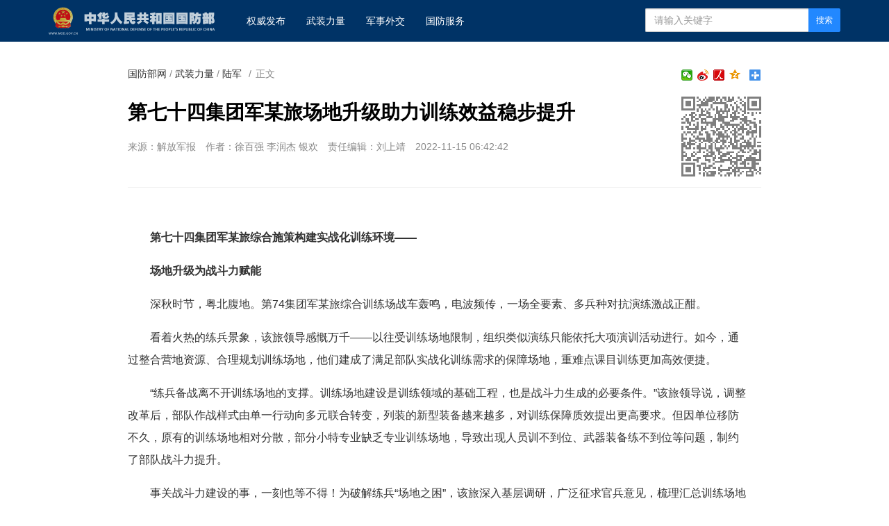

--- FILE ---
content_type: text/html
request_url: http://www.mod.gov.cn/gfbw/wzll/lj/4926052.html
body_size: 5695
content:
<!doctype html>
<html lang="zh-cn">

<head>
    <meta charset="utf-8">
    <meta http-equiv="X-UA-Compatible" content="IE=edge">
    <meta name="viewport" content="width=device-width, initial-scale=1, maximum-scale=1, user-scalable=no">
    <!-- 设置根目录路径 -->
    <meta id="domain" content="http://www.mod.gov.cn/material/">
    <!-- Set render engine for 360 browser -->
    <meta name="renderer" content="webkit">
    <!-- No Baidu Siteapp-->
    <meta http-equiv="Cache-Control" content="no-siteapp">
    <link rel="icon" type="image/png" href='http://www.mod.gov.cn/material/img/favicon.ico'>
    <link rel="shortcut icon" href="http://www.mod.gov.cn/material/img/favicon.ico">
    <!-- Add to homescreen for Chrome on Android -->
    <meta name="mobile-web-app-capable" content="yes">
    <!--link rel="icon" sizes="192x192" href="../../14782.files/favicon.png"-->
    <!-- Add to homescreen for Safari on iOS -->
    <meta name="apple-mobile-web-app-capable" content="yes">
    <meta name="apple-mobile-web-app-status-bar-style" content="black">
    <!-- Add title for apple-mobile-web-app-title -->
    <meta name="apple-mobile-web-app-title" content="第七十四集团军某旅场地升级助力训练效益稳步提升" />
    <link rel="apple-touch-icon-precomposed" href='/img/favicon.png'>
    <!-- Tile icon for Win8 (180x180 + tile color) -->
    <meta name="msapplication-TileImage" content="http://www.mod.gov.cn/material/img/favicon.png">
    <meta name="msapplication-TileColor" content="#FFFFFF">
    <!-- Add Page Title -->
    <title>
        第七十四集团军某旅场地升级助力训练效益稳步提升 - 中华人民共和国国防部
    </title>
    <!-- Add description and keyword-->

    <link rel="stylesheet" href='http://www.mod.gov.cn/template/tenant207/t378/css/style.css'>
    <link rel="stylesheet" href='http://www.mod.gov.cn/template/tenant207/t378/css/share_style1_16.css'>
    <!--Webterren MetaCode start-->
    <meta name="filetype" content="0" />
    <meta name="publishedtype" content="1" />
    <meta name="pagetype" content="1" />
    <meta name="catalogs" content="cbf-214053" />
    <meta name="_catalogs" content="S21_">
    <meta name="contentid" content="4926052">
    <meta name="publishdate" content="2022-11-15" />
    <meta name="author" content="刘上靖"/>
    <meta name="reporter" content="徐百强 李润杰 银欢"/>
    <meta name="editor" content=""/>
    <!--Webterren MetaCode end-->
    <script src="http://www.mod.gov.cn/material/js/jquery.js"></script>
    <script src='http://www.mod.gov.cn/material/js/wxs-1.0.0.js'></script>
    <script src='http://www.mod.gov.cn/template/tenant207/t378/js/respond.min.js'></script>
    <link rel="stylesheet" href='http://www.mod.gov.cn/material/static/api/css/share_style1_16.css'/>
    <link rel="stylesheet" href='http://www.mod.gov.cn/material/css/fenye.css' />
    
</head>

<body>
    <!--header-->
    <link rel="stylesheet" href="http://www.mod.gov.cn/template/tenant207/t557/css/header.css"/>
 <div class="nav-bar hidden-print">
        <div class="container">
            <a class="logo navbar-header" href="http://www.mod.gov.cn">
                <img class="logo" src='http://www.mod.gov.cn/template/tenant207/t557/img/logo.png' alt="中华人民共和国国防部" />
            </a>
            <ul class="list-unstyled nav navbar-nav hidden-xs hidden-sm">
                <!-- 权威发布1 -->
                <li><a href="http://www.mod.gov.cn/gfbw/qwfb/index.html">
                        权威发布 </a></li>
                <!--武装力量  -->
                <li><a href="http://www.mod.gov.cn/gfbw/wzll/index.html">
                        武装力量 </a></li>
                <!--  军事外交-->
                <li><a href="http://www.mod.gov.cn/gfbw/jswj/index.html">
                        军事外交 </a></li>
                <!--国防服务  -->
                <li><a href="http://www.mod.gov.cn/gfbw/gffw/index.html">
                        国防服务 </a></li>
            </ul>
            <form action="http://www.mod.gov.cn/zjlm/ssjgym/index.html" class="pull-right hidden-xs"
                method="get" target="_blank">
                <input type="hidden" id="serach_type_input" name="searchfield" value="TITLE">
                <input type="text" name="keyword" placeholder="请输入关键字" required class="form-control input-sx">
                <input type="hidden" name="indexsearch" value="1" />
                <button type="submit" class="btn btn-info btn-custom btn-sm">搜索</button>
            </form>
        </div>
    </div>
    <script src="http://www.mod.gov.cn/material/js/webdig.js"></script>
<!-- make template id  557 name 正文页header -->
<!-- make time 2023-03-11 20:49:00 -->
<!-- make template id  557 name 正文页header -->

    <!--header end-->
    
 
    <!--wxsfix-->
    <div style="display:none"></div>
    <!--/wxsfix-->

    <div data-slot="articleNav"></div>
    
    <div class="container m-t">
        <div class="row m-t">
            <!--原侧边栏已删除-->
            <div class="content">
                <ol class="breadcrumb hidden-print">
                    <!--当前位置-->
                     <a href="http://www.mod.gov.cn/gfbw/index.html" target="_blank" >国防部网</a> / <a href="http://www.mod.gov.cn/gfbw/wzll/index.html" target="_blank" >武装力量</a> / <a href="http://www.mod.gov.cn/gfbw/wzll/lj/index.html" target="_blank" >陆军</a>
                    <font class="">/</font>正文
                </ol>

                <span class="bdsharebuttonbox box_fr hidden-xs bdshare-button-style1-16" data-bd-bind="1653876365632">
                    <a href="#" class="bds_more" data-cmd="more"></a>
                    <a href="#" class="bds_qzone" data-cmd="qzone" title="分享到QQ空间"></a>
                    <a href="#" class="bds_people bds_custom_people" data-cmd="people" title="分享到人民微博"></a>
                    <a href="#" class="bds_tsina" data-cmd="tsina" title="分享到新浪微博"></a>
                    <a href="#" class="bds_weixin bds_custom_weixin" data-cmd="weixin" title="分享到微信"></a>
                </span>
               
                <hr class="m-n" />

                <div class="article-header">
                    <!--二维码-->
                    <div class="qrCode visible-lg" id="qrCode"></div>
                    <!--稿件信息-->
                    <h3></h3>
                    <h1>第七十四集团军某旅场地升级助力训练效益稳步提升</h1>
                    <h3></h3>
                    <div class="info">
                                                <span>来源：解放军报</span>
                                                                         <span>作者：徐百强 李润杰 银欢</span>                          <span>责任编辑：刘上靖</span> 
                        <span>2022-11-15 06:42:42</span>
                                             </div>
                </div>

                <div class="article-content p-t" id="article-content">
                    <div id="mediaurl">
                        <!--mediaurl-->
                    </div>

                    <div id="cm-player"></div>

                    <div id="wxsimgbox" style="display:none"></div>

                    <div class="m-t-list" id="main-news-list">
                        <!--HTMLBOX-->
                        <div>
                                                    <p><strong>第七十四集团军某旅综合施策构建实战化训练环境——</strong></p>
<p><strong>场地升级为战斗力赋能</strong></p>
<p>深秋时节，粤北腹地。第74集团军某旅综合训练场战车轰鸣，电波频传，一场全要素、多兵种对抗演练激战正酣。</p>
<p>看着火热的练兵景象，该旅领导感慨万千——以往受训练场地限制，组织类似演练只能依托大项演训活动进行。如今，通过整合营地资源、合理规划训练场地，他们建成了满足部队实战化训练需求的保障场地，重难点课目训练更加高效便捷。</p>
<p>“练兵备战离不开训练场地的支撑。训练场地建设是训练领域的基础工程，也是战斗力生成的必要条件。”该旅领导说，调整改革后，部队作战样式由单一行动向多元联合转变，列装的新型装备越来越多，对训练保障质效提出更高要求。但因单位移防不久，原有的训练场地相对分散，部分小特专业缺乏专业训练场地，导致出现人员训不到位、武器装备练不到位等问题，制约了部队战斗力提升。</p>
<p>事关战斗力建设的事，一刻也等不得！为破解练兵“场地之困”，该旅深入基层调研，广泛征求官兵意见，梳理汇总训练场地需求，遵循“仗怎么打、训练场地就怎么建”的原则，严格按照建造标准研究制订场地建设计划。</p>
<p>工作中，他们采取新建与改建、自建与统建相结合的方式，围绕战术演练、特种驾驶、装载航渡等课目训练要求，先后对营区多个场地进行修建改造，构建起近似实战的环境条件，逐步实现老旧场地设施体系化升级改造。</p>
<p>“车辆密封性测试完毕，请求下水……”在该旅新建成的装载航渡模拟训练场，水上驾驶训练正有序展开。随着数十台新型步兵战车轰鸣着驶入水中，观测台上的技术人员忙碌地记录着各项数据。据了解，该训练场的装载平台、航渡斜坡、滚装码头都严格按照实战要求建设，具备收集装卸载时间、装备装载编组、水上驾驶技战术性能等数据的功能，不仅利于官兵提升遂行任务能力，还为改进提升训练效果提供了数据支撑。</p>
<p>场地升级助力训练效益稳步提升。近日，该旅在新建成的模拟训练场开展全流程模拟训练的基础上，组织官兵进行装甲装备装卸载训练，全程用时较以往大幅减少。“以往开展此类训练，部队需要事先辗转多地寻找场地。如今，不出营门便可完成全流程模拟，并及时纠正改进存在的不足，有效提高了训练效能。”聊起训练体会，装甲车驾驶员吴钢深有感触地说。</p>
<p>据了解，该旅将在前期工作基础上进一步总结经验，紧盯战争之变、对手之变、科技之变，运用现代高新技术持续改造升级训练场地，瞄准建设成体系、全要素的训练场地，不断推进综合保障体系和能力建设，助推部队战斗力持续提升。</p>
                                                 </div>
                        <!--HTMLBOX-->
                    </div>
                </div>

            </div>
            <!--原侧边栏已删除-->
        </div>
    </div>

    <div id="loadNextPageBtn" data-CurrentPage="1" class="loadNextPageBtn visible-xs visible-sm hidden-print">
        <span>轻触这里，加载下一页</span><br /><small id="VProgress"></small>
    </div>
    <div width="100%" id="displaypagenum" class="more-page" style="text-align:center"></div>
     

    <!--footer-->
    <div data-slot="articleFooter">
   <link rel="stylesheet" href='http://www.mod.gov.cn/template/tenant207/t385/articleFooter.css'>
   <div class="footer currencyFooter m-t" id="pageFooter">
    <div class="container">
      <p>
        <a
          href="http://www.mod.gov.cn/zjlm/wzdt_226173/index.html#S2"
          target="_blank"
          class="hidden-xs"
          >站点地图</a>
        <em class="hidden-xs">|</em>
        <a href="http://www.mod.gov.cn/zjlm/wzdt_226173/index.html#S3" target="_blank"
          >版权声明</a>
        <em>|</em>
        <a href="http://www.81.cn/jwdy/wfhblxxjb/index.html">纠错/举报</a>
        <em>|</em>
        <a href="http://www.mod.gov.cn/zjlm/wzdt_226173/index.html" target="_blank"
          >关于我们</a>
      </p>
      <small><a class="spc-color" target="_blank" href="http://www.81.cn/jwdy/xwxxfwxkz/index.html">互联网新闻信息服务许可证10120170013</a></small><br>
      <div class="hidden-xs">
        <small>未经本网书面授权，请勿转载、摘编或建立镜像，否则视为侵权。</small>
        <br />
      </div>
      <small>Copyright ©2025 mod.gov.cn All Rights Reserved</small>
    </div>
  </div>
</div>

<!-- make template id  385 name image_footer -->
<!-- make time 2025-01-02 08:36:42 -->
<!-- make template id  385 name image_footer -->

    <!--/footer--> 

    <!--分享到-->
    <div id="share-to" class="shareto">
        <h3>分享到</h3>
        <hr />
        <ul class="bdsharebuttonbox" data-tag="share_2">
            <li><a href="#" class="share-to-sina" data-cmd="tsina">新浪微博</a></li>
            <li><a href="#" class="share-to-tqq" data-cmd="tqq">腾讯微博</a></li>
            <li><a href="#" class="share-to-people" data-cmd="people">人民微博</a></li>
            <li><a href="#" class="share-to-weixin" data-cmd="weixin">微信</a></li>
            <li><a href="#" class="share-to-sqq" data-cmd="sqq">QQ 好友</a></li>
            <li><a href="#" class="share-to-qzone" data-cmd="qzone">QQ 空间</a></li>
        </ul>
        <div class="shareto-footer">
            <button class="btn btn-default" onClick="hideShareTo()">取消</button>
        </div>
    </div>
    <div class="screen-cover close-side-menu"></div>
    <!--快捷菜单-->
    <div class="side-fixed-button hidden-print" id="side-fixed-button">
        <a id="back-to-top" class="back-to-top img-circle" href="javascript:backToTop();"></a>
        <!--<a class="app visible-xs visible-sm showSideMenu" href="javascript:shareTo();"></a>-->
    </div>
    <!--/快捷菜单-->
    <div id="bdshare_weixin_qrcode_dialog_bg">
    <div id="bdshare_weixin_qrcode_dialog">
        <div class="bdialog"><span>分享到微信朋友圈</span><span class="bd_weixin_popup_close">×</span></div>
        <div id="bdshare_weixin_qrcode_dialog_qr" class="bd_weixin_popup_main"></div>
        <div class="bd_weixin_popup_foot">打开微信，点击底部的“发现”，<br>使用“扫一扫”即可将网页分享至朋友圈。</div>
    </div>
    </div>



    <script src='http://www.mod.gov.cn/template/tenant207/t378/js/modscript.js'></script>
    <script src="http://www.mod.gov.cn/material/js/webdig.js"></script>
    <script src="http://www.mod.gov.cn/material/js/jquery.s2t.js"></script>
    <script src='http://www.mod.gov.cn/material/js/fenye.js'></script>
   <script>
        /**
         * pageCount:页面总数
         * url：页面部分请求链接
         * url_file：页面的后缀名
         * lmno：栏目文章总条数
         * _type：fenye: pc分页 移动端点击加载   scroll: pc 手机 滚动加载更多 
         * isDetail：'detial':表示详情页正文，为空表示栏目列表
         * */
        function createManuscriptPageHTML( 
            pageCount, 
            pageno, 
            url, 
            url_file, 
            lmno, 
            _type, 
            isDetail 
        ){
            createPageHTML(pageCount,pageno,url,url_file,lmno,_type,isDetail);
        };
        createManuscriptPageHTML(
          '1',
          '1',
          '4926052',
          'html',
          '',
          'fenye',
          'detail'
        );

</script>
<script src='http://www.mod.gov.cn/template/tenant207/t378/js/javascript-v2.0.0.js'></script>

</body>
</html>
<!-- make template id  378 name 图片正文 -->
<!-- make time 2023-06-06 10:32:00 -->
<!-- make template id  378 name 图片正文 -->

--- FILE ---
content_type: text/css
request_url: http://www.mod.gov.cn/template/tenant207/t378/css/share_style1_16.css
body_size: 975
content:
.bdshare-button-style1-16 .bds_qzone {
    background-position: 0 -52px;
}

.bdshare-button-style1-16 .bds_tsina {
    background-position: 0 -104px;
}

.bdshare-button-style1-16 .bds_renren {
    background-position: 0 -208px;
}

.bdshare-button-style1-16 .bds_tqq {
    background-position: 0 -260px;
}

.bdshare-button-style1-16 .bds_kaixin001 {
    background-position: 0 -312px;
}

.bdshare-button-style1-16 .bds_tqf {
    background-position: 0 -364px;
}

.bdshare-button-style1-16 .bds_hi {
    background-position: 0 -416px;
}

.bdshare-button-style1-16 .bds_douban {
    background-position: 0 -468px;
}

.bdshare-button-style1-16 .bds_tsohu {
    background-position: 0 -520px;
}

.bdshare-button-style1-16 .bds_tieba {
    background-position: 0 -728px;
}

.bdshare-button-style1-16 .bds_hx {
    background-position: 0 -988px;
}

.bdshare-button-style1-16 .bds_fx {
    background-position: 0 -1040px;
}

.bdshare-button-style1-16 .bds_ty {
    background-position: 0 -1196px;
}

.bdshare-button-style1-16 .bds_fbook {
    background-position: 0 -1352px;
}

.bdshare-button-style1-16 .bds_twi {
    background-position: 0 -1404px;
}

.bdshare-button-style1-16 .bds_linkedin {
    background-position: 0 -1664px;
}

.bdshare-button-style1-16 .bds_meilishuo {
    background-position: 0 -1716px;
}

.bdshare-button-style1-16 .bds_mogujie {
    background-position: 0 -1768px;
}

.bdshare-button-style1-16 .bds_diandian {
    background-position: 0 -1820px;
}

.bdshare-button-style1-16 .bds_huaban {
    background-position: 0 -1872px;
}

.bdshare-button-style1-16 .bds_duitang {
    background-position: 0 -2028px;
}

.bdshare-button-style1-16 .bds_youdao {
    background-position: 0 -2080px;
}

.bdshare-button-style1-16 .bds_wealink {
    background-position: 0 -2184px;
}

.bdshare-button-style1-16 .bds_copy {
    background-position: 0 -2288px;
}

.bdshare-button-style1-16 .bds_mail {
    background-position: 0 -2340px;
}

.bdshare-button-style1-16 .bds_print {
    background-position: 0 -2392px;
}

.bdshare-button-style1-16 .bds_mshare {
    background-position: 0 -2444px;
}

.bdshare-button-style1-16 .bds_sqq {
    background-position: 0 -2652px;
}

.bdshare-button-style1-16 .bds_sdo {
    background-position: 0 -2704px;
}

.bdshare-button-style1-16 .bds_qingbiji {
    background-position: 0 -2756px;
}

.bdshare-button-style1-16 .bds_people {
    background-position: 0 -2808px;
}

.bdshare-button-style1-16 .bds_xinhua {
    background-position: 0 -2912px;
}

.bdshare-button-style1-16 .bds_yaolan {
    background-position: 0 -2964px;
}

.bdshare-button-style1-16 .bds_thx {
    background-position: 0 -2496px;
}

.bdshare-button-style1-16 .bds_bdhome {
    background-position: 0 -156px;
}

.bdshare-button-style1-16 .bds_bdxc {
    background-position: 0 -2548px;
}

.bdshare-button-style1-16 .bds_bdysc {
    background-position: 0 -3068px;
}

.bdshare-button-style1-16 .bds_isohu {
    background-position: 0 -3016px;
}

.bdshare-button-style1-16 .bds_more {
    background-position: 0 0;
}

.bdshare-button-style1-16 .bds_ibaidu {
    background-position: 0 -3120px;
}

.bdshare-button-style1-16 .bds_weixin {
    background-position: 0 -1612px;
}

.bdshare-button-style1-16 .bds_iguba {
    background-position: 0 -1300px;
}

.bdshare-button-style1-16 {
    zoom: 1;
}

.bdshare-button-style1-16:after {
    content: ".";
    visibility: hidden;
    display: block;
    height: 0;
    clear: both;
}

.bdshare-button-style1-16 a,
.bdshare-button-style1-16 .bds_more {
    float: left;
    font-size: 12px;
    padding-left: 17px;
    line-height: 16px;
    height: 16px;
    background-image: url(../images/icons_1_16.png?v=01d441d0.png);
    _background-image: url(../images/icons_1_16_debase.png?v=2ab75562.png);
    background-repeat: no-repeat;
    cursor: pointer;
    margin: 6px 6px 6px 0;
}

.bdshare-button-style1-16 a:hover {
    color: #333;
    opacity: .8;
    filter: alpha(opacity=80);
}

.bdshare-button-style1-16 .bds_more {
    color: #333;
    float: left;
}

.bdshare-button-style1-16 .bds_count {
    color: #333;
    background: url(../img/sc.png?v=a970ff04.png) no-repeat 0 -30px;
    width: 42px;
    height: 16px;
    padding: 0;
    margin: 6px 0 0;
    text-align: center;
}

.bdshare-button-style1-16 .bds_count:hover {
    background-position: -42px -30px;
}

.bdshare-button-style1-16 .bds_button_image {
    float: left;
    cursor: pointer;
    margin: 6px 6px 0 0;
    height: auto;
    padding: 0;
}

.bdshare-button-style1-16 .bdshare_button_count {
    background: url(../img/sc.png?v=a970ff04.png) no-repeat 0 0;
    width: 44px;
    height: 24px;
    line-height: 24px;
}

.bdshare-button-style1-16 .bdshare_button_count:hover {
    background-position: -44px 0;
}

.bds_tfh,
.bds_baidu,
.bds_qq,
.bds_msn,
.bds_sohu,
.bds_qy,
.bds_leho,
.bds_ifeng,
.bds_ff,
.bds_tuita,
.bds_ms,
.bds_deli,
.bds_s51,
.bds_t163,
.bds_share189,
.bds_xg,
.bds_s139 {
    display: none;
}

--- FILE ---
content_type: text/css
request_url: http://www.mod.gov.cn/template/tenant207/t557/css/header.css
body_size: 491
content:
.nav-bar {
	height:60px;
	background:#036
}
.nav-bar a.logo {
	margin:0;
	opacity:.8
}
.nav-bar a.logo img {
	margin:10px 30px 0 0;
	height: 40px;
}
.nav-bar a.logo:hover {
	opacity:1
}

.nav-bar a{color:#FFF;}

.nav-bar h3.text-logo {
	margin:0;
	color:#055;
	font-size:18px;
	line-height:50px
}
.nav-bar h3.text-logo img {
	float:left;
	margin-top:10px
}
.nav-bar h3.text-logo a {
	color:#055;
	text-decoration:none
}
.navbar-nav a:hover,.navbar-nav a.active{ background-color:#258;}
.navbar-nav>li{padding-top:5px\9}
.navbar-nav>li>a{ line-height:30px;}
.nav-bar form {
	float:right;
	margin:12px 0;
}
.nav-bar form input.form-control {
	float:left;
	width:235px;
	border-right:0;
	border-radius:2px 0 0 2px
}
.nav-bar form button {
	float:left;
	height:34px;
	border-radius:0 2px 2px 0
}
.nav-bar .dropdown-menu {
	padding:5px
}
.nav-bar .dropdown-menu li {
	float:left;
	width:50%;
	text-align:center
}
.nav-bar .dropdown-menu>li>a {
	padding:3px 0
}

.navbar-toggle {
	margin:8px
}
.navbar-toggle:hover {
	background:#e8e8e8
}
.navbar-toggle .icon-bar {
	background-color:#277
}

.nav>li>a:hover, .nav>li>a:focus{
    color: #fff;
}

--- FILE ---
content_type: application/javascript
request_url: http://www.mod.gov.cn/material/static/api/js/share.js?v=89860593.js?cdnversion=489454
body_size: 7249
content:
var domain = document.getElementById('domain').content;
window._bd_share_main ? window._bd_share_is_recently_loaded = !0 : (window._bd_share_is_recently_loaded = !1,
window._bd_share_main = {
    version: "2.0",
    jscfg: {
        domain: {
            staticUrl: domain
        }
    }
}),
!window._bd_share_is_recently_loaded && (window._bd_share_main.F = window._bd_share_main.F || function(e, t) {
    function r(e, t) {
        if (e instanceof Array) {
            for (var n = 0, r = e.length; n < r; n++)
                if (t.call(e[n], e[n], n) === !1)
                    return
        } else
            for (var n in e)
                if (e.hasOwnProperty(n) && t.call(e[n], e[n], n) === !1)
                    return
    }
    function i(e, t) {
        this.svnMod = "",
        this.name = null,
        this.path = e,
        this.fn = null,
        this.exports = {},
        this._loaded = !1,
        this._requiredStack = [],
        this._readyStack = [],
        i.cache[this.path] = this;
        if (t && t.charAt(0) !== ".") {
            var n = t.split(":");
            n.length > 1 ? (this.svnMod = n[0],
            this.name = n[1]) : this.name = t
        }
        this.svnMod || (this.svnMod = this.path.split("/js/")[0].substr(1)),
        this.type = "js",
        this.getKey = function() {
            return this.svnMod + ":" + this.name
        }
        ,
        this._info = {}
    }
    function o(e, t) {
        var n = t == "css"
          , r = document.createElement(n ? "link" : "script");
        return r
    }
    function u(t, n, r, i) {
        function c() {
            c.isCalled || (c.isCalled = !0,
            clearTimeout(l),
            r && r())
        }
        var s = o(t, n);
        s.nodeName === "SCRIPT" ? a(s, c) : f(s, c);
        var l = setTimeout(function() {
            throw new Error("load " + n + " timeout : " + t)
        }, e._loadScriptTimeout || 1e4)
          , h = document.getElementsByTagName("head")[0];
        n == "css" ? (s.rel = "stylesheet",
        s.href = t,
        h.appendChild(s)) : (s.type = "text/javascript",
        s.src = t,
        h.insertBefore(s, h.firstChild))
    }
    function a(e, t) {
        e.onload = e.onerror = e.onreadystatechange = function() {
            if (/loaded|complete|undefined/.test(e.readyState)) {
                e.onload = e.onerror = e.onreadystatechange = null;
                if (e.parentNode) {
                    e.parentNode.removeChild(e);
                    try {
                        if (e.clearAttributes)
                            e.clearAttributes();
                        else
                            for (var n in e)
                                delete e[n]
                    } catch (r) {}
                }
                e = undefined,
                t && t()
            }
        }
    }
    function f(e, t) {
        e.attachEvent ? e.attachEvent("onload", t) : setTimeout(function() {
            l(e, t)
        }, 0)
    }
    function l(e, t) {
        if (t && t.isCalled)
            return;
        var n, r = navigator.userAgent, i = ~r.indexOf("AppleWebKit"), s = ~r.indexOf("Opera");
        if (i || s)
            e.sheet && (n = !0);
        else if (e.sheet)
            try {
                e.sheet.cssRules && (n = !0)
            } catch (o) {
                if (o.name === "SecurityError" || o.name === "NS_ERROR_DOM_SECURITY_ERR")
                    n = !0
            }
        setTimeout(function() {
            n ? t && t() : l(e, t)
        }, 1)
    }
    var n = "api";
    e.each = r,
    i.currentPath = "",
    i.loadedPaths = {},
    i.loadingPaths = {},
    i.cache = {},
    i.paths = {},
    i.handlers = [],
    i.moduleFileMap = {},
    i.requiredPaths = {},
    i.lazyLoadPaths = {},
    i.services = {},
    i.isPathsLoaded = function(e) {
        var t = !0;
        return r(e, function(e) {
            if (!(e in i.loadedPaths))
                return t = !1
        }),
        t
    }
    ,
    i.require = function(e, t) {
        e.search(":") < 0 && (t || (t = n,
        i.currentPath && (t = i.currentPath.split("/js/")[0].substr(1))),
        e = t + ":" + e);
        var r = i.get(e, i.currentPath);
        if (r.type == "css")
            return;
        if (r) {
            if (!r._inited) {
                r._inited = !0;
                var s, o = r.svnMod;
                if (s = r.fn.call(null, function(e) {
                    return i.require(e, o)
                }, r.exports, new h(r.name,o)))
                    r.exports = s
            }
            return r.exports
        }
        throw new Error('Module "' + e + '" not found!')
    }
    ,
    i.baseUrl = t ? t[t.length - 1] == "/" ? t : t + "/" : "/",
    i.getBasePath = function(e) {
        var t, n;
        return (n = e.indexOf("/")) !== -1 && (t = e.slice(0, n)),
        t && t in i.paths ? i.paths[t] : i.baseUrl
    }
    ,
    i.getJsPath = function(t, r) {
        if (t.charAt(0) === ".") {
            r = r.replace(/\/[^\/]+\/[^\/]+$/, ""),
            t.search("./") === 0 && (t = t.substr(2));
            var s = 0;
            t = t.replace(/^(\.\.\/)+/g, function(e) {
                return s = e.length / 3,
                ""
            });
            while (s > 0)
                r = r.substr(0, r.lastIndexOf("/")),
                s--;
            return r + "/" + t + "/" + t.substr(t.lastIndexOf("/") + 1) + ".js"
        }
        var o, u, a, f, l, c;
        if (t.search(":") >= 0) {
            var h = t.split(":");
            o = h[0],
            t = h[1]
        } else
            r && (o = r.split("/")[1]);
        o = o || n;
        var p = /\.css(?:\?|$)/i.test(t);
        p && e._useConfig && i.moduleFileMap[o][t] && (t = i.moduleFileMap[o][t]);
        var t = l = t
          , d = i.getBasePath(t);
        return (a = t.indexOf("/")) !== -1 && (u = t.slice(0, a),
        f = t.lastIndexOf("/"),
        l = t.slice(f + 1)),
        u && u in i.paths && (t = t.slice(a + 1)),
        c = d + o + "/js/" + t + ".js",
        c
    }
    ,
    i.get = function(e, t) {
        var n = i.getJsPath(e, t);
        return i.cache[n] ? i.cache[n] : new i(n,e)
    }
    ,
    i.prototype = {
        load: function() {
            i.loadingPaths[this.path] = !0;
            var t = this.svnMod || n
              , r = window._bd_share_main.jscfg.domain.staticUrl + "static/" + t + "/"
              , o = this
              , u = /\.css(?:\?|$)/i.test(this.name);
            this.type = u ? "css" : "js";
            var a = "/" + this.type + "/" + i.moduleFileMap[t][this.name];
            e._useConfig && i.moduleFileMap[t][this.name] ? r += this.type + "/" + i.moduleFileMap[t][this.name] : r += this.type + "/" + this.name + (u ? "" : ".js");
            if (e._firstScreenCSS.indexOf(this.name) > 0 || e._useConfig && a == e._firstScreenJS)
                o._loaded = !0,
                o.ready();
            else {
                var f = (new Date).getTime();
                s.create({
                    src: r,
                    type: this.type,
                    loaded: function() {
                        o._info.loadedTime = (new Date).getTime() - f,
                        o.type == "css" && (o._loaded = !0,
                        o.ready())
                    }
                })
            }
        },
        lazyLoad: function() {
            var e = this.name;
            if (i.lazyLoadPaths[this.getKey()])
                this.define(),
                delete i.lazyLoadPaths[this.getKey()];
            else {
                if (this.exist())
                    return;
                i.requiredPaths[this.getKey()] = !0,
                this.load()
            }
        },
        ready: function(e, t) {
            var n = t ? this._requiredStack : this._readyStack;
            if (e)
                this._loaded ? e() : n.push(e);
            else {
                i.loadedPaths[this.path] = !0,
                delete i.loadingPaths[this.path],
                this._loaded = !0,
                i.currentPath = this.path;
                if (this._readyStack && this._readyStack.length > 0) {
                    this._inited = !0;
                    var s, o = this.svnMod;
                    this.fn && (s = this.fn.call(null, function(e) {
                        return i.require(e, o)
                    }, this.exports, new h(this.name,o))) && (this.exports = s),
                    r(this._readyStack, function(e) {
                        e()
                    }),
                    delete this._readyStack
                }
                this._requiredStack && this._requiredStack.length > 0 && (r(this._requiredStack, function(e) {
                    e()
                }),
                delete this._requiredStack)
            }
        },
        define: function() {
            var e = this
              , t = this.deps
              , n = this.path
              , s = [];
            t || (t = this.getDependents()),
            t.length ? (r(t, function(t) {
                s.push(i.getJsPath(t, e.path))
            }),
            r(t, function(t) {
                var n = i.get(t, e.path);
                n.ready(function() {
                    i.isPathsLoaded(s) && e.ready()
                }, !0),
                n.lazyLoad()
            })) : this.ready()
        },
        exist: function() {
            var e = this.path;
            return e in i.loadedPaths || e in i.loadingPaths
        },
        getDependents: function() {
            var e = this
              , t = this.fn.toString()
              , n = t.match(/function\s*\(([^,]*),/i)
              , i = new RegExp("[^.]\\b" + n[1] + "\\(\\s*('|\")([^()\"']*)('|\")\\s*\\)","g")
              , s = t.match(i)
              , o = [];
            return s && r(s, function(e, t) {
                o[t] = e.substr(n[1].length + 3).slice(0, -2)
            }),
            o
        }
    };
    var s = {
        create: function(e) {
            var t = e.src;
            if (t in this._paths)
                return;
            this._paths[t] = !0,
            r(this._rules, function(e) {
                t = e.call(null, t)
            }),
            u(t, e.type, e.loaded)
        },
        _paths: {},
        _rules: [],
        addPathRule: function(e) {
            this._rules.push(e)
        }
    };
    e.version = "1.0",
    e.use = function(e, t) {
        typeof e == "string" && (e = [e]);
        var n = []
          , s = [];
        r(e, function(e, t) {
            s[t] = !1
        }),
        r(e, function(e, o) {
            var u = i.get(e)
              , a = u._loaded;
            u.ready(function() {
                var e = u.exports || {};
                e._INFO = u._info,
                e._INFO && (e._INFO.isNew = !a),
                n[o] = e,
                s[o] = !0;
                var i = !0;
                r(s, function(e) {
                    if (e === !1)
                        return i = !1
                }),
                t && i && t.apply(null, n)
            }),
            u.lazyLoad()
        })
    }
    ,
    e.module = function(e, t, n) {
        var r = i.get(e);
        r.fn = t,
        r.deps = n,
        i.requiredPaths[r.getKey()] ? r.define() : i.lazyLoadPaths[r.getKey()] = !0
    }
    ,
    e.pathRule = function(e) {
        s.addPathRule(e)
    }
    ,
    e._addPath = function(e, t) {
        t.slice(-1) !== "/" && (t += "/");
        if (e in i.paths)
            throw new Error(e + " has already in Module.paths");
        i.paths[e] = t
    }
    ;
    var c = n;
    e._setMod = function(e) {
        c = e || n
    }
    ,
    e._fileMap = function(t, n) {
        if (typeof t == "object")
            r(t, function(t, n) {
                e._fileMap(n, t)
            });
        else {
            var s = c;
            typeof n == "string" && (n = [n]),
            t = t.indexOf("js/") == 1 ? t.substr(4) : t,
            t = t.indexOf("css/") == 1 ? t.substr(5) : t;
            var o = i.moduleFileMap[s];
            o || (o = {}),
            r(n, function(e) {
                o[e] || (o[e] = t)
            }),
            i.moduleFileMap[s] = o
        }
    }
    ,
    e._eventMap = {},
    e.call = function(t, n, r) {
        var i = [];
        for (var s = 2, o = arguments.length; s < o; s++)
            i.push(arguments[s]);
        e.use(t, function(e) {
            var t = n.split(".");
            for (var r = 0, s = t.length; r < s; r++)
                e = e[t[r]];
            e && e.apply(this, i)
        })
    }
    ,
    e._setContext = function(e) {
        typeof e == "object" && r(e, function(e, t) {
            h.prototype[t] = i.require(e)
        })
    }
    ,
    e._setContextMethod = function(e, t) {
        h.prototype[e] = t
    }
    ;
    var h = function(e, t) {
        this.modName = e,
        this.svnMod = t
    };
    return h.prototype = {
        domain: window._bd_share_main.jscfg.domain,
        use: function(t, n) {
            typeof t == "string" && (t = [t]);
            for (var r = t.length - 1; r >= 0; r--)
                t[r] = this.svnMod + ":" + t[r];
            e.use(t, n)
        }
    },
    e._Context = h,
    e.addLog = function(t, n) {
        e.use("lib/log", function(e) {
            e.defaultLog(t, n)
        })
    }
    ,
    e.fire = function(t, n, r) {
        e.use("lib/mod_evt", function(e) {
            e.fire(t, n, r)
        })
    }
    ,
    e._defService = function(e, t) {
        if (e) {
            var n = i.services[e];
            n = n || {},
            r(t, function(e, t) {
                n[t] = e
            }),
            i.services[e] = n
        }
    }
    ,
    e.getService = function(t, n, r) {
        var s = i.services[t];
        if (!s)
            throw new Error(t + " mod didn't define any services");
        var o = s[n];
        if (!o)
            throw new Error(t + " mod didn't provide service " + n);
        e.use(t + ":" + o, r)
    }
    ,
    e
}({})),
!window._bd_share_is_recently_loaded && window._bd_share_main.F.module("base/min_tangram", function(e, t) {
    var n = {};
    n.each = function(e, t, n) {
        var r, i, s, o = e.length;
        if ("function" == typeof t)
            for (s = 0; s < o; s++) {
                i = e[s],
                r = t.call(n || e, s, i);
                if (r === !1)
                    break
            }
        return e
    }
    ;
    var r = function(e, t) {
        for (var n in t)
            t.hasOwnProperty(n) && (e[n] = t[n]);
        return e
    };
    n.extend = function() {
        var e = arguments[0];
        for (var t = 1, n = arguments.length; t < n; t++)
            r(e, arguments[t]);
        return e
    }
    ,
    n.domready = function(e, t) {
        t = t || document;
        if (/complete/.test(t.readyState))
            e();
        else if (t.addEventListener)
            "interactive" == t.readyState ? e() : t.addEventListener("DOMContentLoaded", e, !1);
        else {
            var n = function() {
                n = new Function,
                e()
            };
            void function() {
                try {
                    t.body.doScroll("left")
                } catch (e) {
                    return setTimeout(arguments.callee, 10)
                }
                n()
            }(),
            t.attachEvent("onreadystatechange", function() {
                "complete" == t.readyState && n()
            })
        }
    }
    ,
    n.isArray = function(e) {
        return "[object Array]" == Object.prototype.toString.call(e)
    }
    ,
    t.T = n
}),
!window._bd_share_is_recently_loaded && window._bd_share_main.F.module("base/class", function(e, t, n) {
    var r = e("base/min_tangram").T;
    t.BaseClass = function() {
        var e = this
          , t = {};
        e.on = function(e, n) {
            var r = t[e];
            r || (r = t[e] = []),
            r.push(n)
        }
        ,
        e.un = function(e, n) {
            if (!e) {
                t = {};
                return
            }
            var i = t[e];
            i && (n ? r.each(i, function(e, t) {
                if (t == n)
                    return i.splice(e, 1),
                    !1
            }) : t[e] = [])
        }
        ,
        e.fire = function(n, i) {
            var s = t[n];
            s && (i = i || {},
            r.each(s, function(t, n) {
                i._result = n.call(e, r.extend({
                    _ctx: {
                        src: e
                    }
                }, i))
            }))
        }
    }
    ;
    var i = {};
    i.create = function(e, n) {
        return n = n || t.BaseClass,
        function() {
            n.apply(this, arguments);
            var i = r.extend({}, this);
            e.apply(this, arguments),
            this._super = i
        }
    }
    ,
    t.Class = i
}),
!window._bd_share_is_recently_loaded && window._bd_share_main.F.module("conf/const", function(e, t, n) {
    t.CMD_ATTR = "data-cmd",
    t.CONFIG_TAG_ATTR = "data-tag",
    t.URLS = {
        likeSetUrl: "http://like.baidu.com/set",
        commitUrl: "http://s.share.baidu.com/commit",
        jumpUrl: "http://s.share.baidu.com",
        mshareUrl: "http://s.share.baidu.com/mshare",
        emailUrl: "http://s.share.baidu.com/sendmail",
        nsClick: "http://nsclick.baidu.com/v.gif",
        backUrl: "http://s.share.baidu.com/back",
        shortUrl: "http://dwz.cn/v2cut.php"
    }
}),
!window._bd_share_is_recently_loaded && function() {
    window._bd_share_main.F._setMod("api"),
    window._bd_share_main.F._fileMap({
        "/js/share.js?v=da893e3e.js": ["conf/define", "base/fis", "base/tangrammin", "base/class.js", "conf/define.js", "conf/const.js", "config", "share/api_base.js", "view/view_base.js", "start/router.js", "component/comm_tools.js", "trans/trans.js"],
        "/js/base/tangram.js?v=37768233.js": ["base/tangram"],
        "/js/view/share_view.js?v=3ae6026d.js": ["view/share_view"],
        "/js/view/slide_view.js?v=9fecb657.js": ["view/slide_view"],
        "/js/view/like_view.js?v=df3e0eca.js": ["view/like_view"],
        "/js/view/select_view.js?v=14bb0f0f.js": ["view/select_view"],
        "/js/trans/data.js?v=17af2bd2.js": ["trans/data"],
        "/js/trans/logger.js?v=60603cb3.js": ["trans/logger"],
        "/js/trans/trans_bdxc.js?v=7ac21555.js": ["trans/trans_bdxc"],
        "/js/trans/trans_bdysc.js?v=fc21acaa.js": ["trans/trans_bdysc"],
        "/js/trans/trans_weixin.js?v=6e098bbd.js": ["trans/trans_weixin"],
        "/js/share/combine_api.js?v=8d37a7b3.js": ["share/combine_api"],
        "/js/share/like_api.js?v=d3693f0a.js": ["share/like_api"],
        "/js/share/likeshare.js?v=e1f4fbf1.js": ["share/likeshare"],
        "/js/share/share_api.js?v=226108fe.js": ["share/share_api"],
        "/js/share/slide_api.js?v=ec14f516.js": ["share/slide_api"],
        "/js/component/animate.js?v=5b737477.js": ["component/animate"],
        "/js/component/anticheat.js?v=44b9b245.js": ["component/anticheat"],
        "/js/component/partners.js?v=96dbe85a.js": ["component/partners"],
        "/js/component/pop_base.js?v=36f92e70.js": ["component/pop_base"],
        "/js/component/pop_dialog.js?v=d479767d.js": ["component/pop_dialog"],
        "/js/component/pop_popup.js?v=4387b4e1.js": ["component/pop_popup"],
        "/js/component/pop_popup_slide.js?v=b16a1f10.js": ["component/pop_popup_slide"],
        "/js/component/qrcode.js?v=d69754a9.js": ["component/qrcode"],
        "/css/share_style0_16.css?v=8105b07e.css": ["share_style0_16.css"],
        "/css/share_style0_32.css?v=5090ac8b.css": ["share_style0_32.css"],
        "/css/share_style2.css?v=adaec91f.css": ["share_style2.css"],
        "/css/share_style4.css?v=3516ee8a.css": ["share_style4.css"],
        "/css/slide_share.css?v=855af98e.css": ["slide_share.css"],
        "/css/share_popup.css?v=ecc6050c.css": ["share_popup.css"],
        "/css/like.css?v=2797cee5.css": ["like.css"],
        "/css/imgshare.css?v=754091cd.css": ["imgshare.css"],
        "/css/select_share.css?v=cab3cb22.css": ["select_share.css"],
        "/css/weixin_popup.css?v=43591908.css": ["weixin_popup.css"]
    }),
    window._bd_share_main.F._loadScriptTimeout = 15e3,
    window._bd_share_main.F._useConfig = !0,
    window._bd_share_main.F._firstScreenCSS = "",
    window._bd_share_main.F._firstScreenJS = ""
}(),
!window._bd_share_is_recently_loaded && window._bd_share_main.F.use("base/min_tangram", function(e) {
    function n(e, t, n) {
        var r = new e(n);
        r.setView(new t(n)),
        r.init(),
        n && n._handleId && (_bd_share_main.api = _bd_share_main.api || {},
        _bd_share_main.api[n._handleId] = r)
    }
    function r(e, r) {
        window._bd_share_main.F.use(e, function(e, i) {
            t.isArray(r) ? t.each(r, function(t, r) {
                n(e.Api, i.View, r)
            }) : n(e.Api, i.View, r)
        })
    }
    function i(e) {
        var n = e.common || window._bd_share_config && _bd_share_config.common || {}
          , r = {
            like: {
                type: "like"
            },
            share: {
                type: "share",
                bdStyle: 0,
                bdMini: 2,
                bdSign: "on"
            },
            slide: {
                type: "slide",
                bdStyle: "1",
                bdMini: 2,
                bdImg: 0,
                bdPos: "right",
                bdTop: 100,
                bdSign: "on"
            },
            image: {
                viewType: "list",
                viewStyle: "0",
                viewPos: "top",
                viewColor: "black",
                viewSize: "16",
                viewList: ["qzone", "tsina", "huaban", "tqq", "renren"]
            },
            selectShare: {
                type: "select",
                bdStyle: 0,
                bdMini: 2,
                bdSign: "on"
            }
        }
          , i = {
            share: {
                __cmd: "",
                __buttonType: "",
                __type: "",
                __element: null
            },
            slide: {
                __cmd: "",
                __buttonType: "",
                __type: "",
                __element: null
            },
            image: {
                __cmd: "",
                __buttonType: "",
                __type: "",
                __element: null
            }
        };
        return t.each(["like", "share", "slide", "image", "selectShare"], function(s, o) {
            e[o] && (t.isArray(e[o]) && e[o].length > 0 ? t.each(e[o], function(s, u) {
                e[o][s] = t.extend({}, r[o], n, u, i[o])
            }) : e[o] = t.extend({}, r[o], n, e[o], i[o]))
        }),
        e
    }
    var t = e.T;
    _bd_share_main.init = function(e) {
        e = e || window._bd_share_config || {
            share: {}
        };
        if (e) {
            var t = i(e);
            t.like && r(["share/like_api", "view/like_view"], t.like),
            t.share && r(["share/share_api", "view/share_view"], t.share),
            t.slide && r(["share/slide_api", "view/slide_view"], t.slide),
            t.selectShare && r(["share/select_api", "view/select_view"], t.selectShare),
            t.image && r(["share/image_api", "view/image_view"], t.image)
        }
    }
    ,
    window._bd_share_main._LogPoolV2 = [],
    window._bd_share_main.n1 = (new Date).getTime(),
    t.domready(function() {
        window._bd_share_main.n2 = (new Date).getTime() + 1e3,
        _bd_share_main.init(),
        setTimeout(function() {
            window._bd_share_main.F.use("trans/logger", function(e) {
                e.nsClick(),
                e.back(),
                e.duration()
            })
        }, 3e3)
    })
}),
!window._bd_share_is_recently_loaded && window._bd_share_main.F.module("component/comm_tools", function(e, t) {
    var n = function() {
        var e = window.location || document.location || {};
        return e.href || ""
    }
      , r = function(e, t) {
        var n = e.length
          , r = "";
        for (var i = 1; i <= t; i++) {
            var s = Math.floor(n * Math.random());
            r += e.charAt(s)
        }
        return r
    }
      , i = function() {
        var e = (+(new Date)).toString(36)
          , t = r("0123456789abcdefghijklmnopqrstuvwxyz", 3);
        return e + t
    };
    t.getLinkId = i,
    t.getPageUrl = n
}),
!window._bd_share_is_recently_loaded && window._bd_share_main.F.module("trans/trans", function(e, t) {
    var n = e("component/comm_tools")
      , r = e("conf/const").URLS
      , i = function() {
        window._bd_share_main.F.use("base/tangram", function(e) {
            var t = e.T;
            t.cookie.get("bdshare_firstime") == null && t.cookie.set("bdshare_firstime", new Date * 1, {
                path: "/",
                expires: (new Date).setFullYear(2022) - new Date
            })
        })
    }
      , s = function(e) {
        var t = e.bdUrl || n.getPageUrl();
        return t = t.replace(/\'/g, "%27").replace(/\"/g, "%22"),
        t
    }
      , o = function(e) {
        var t = (new Date).getTime() + 3e3
          , r = {
            click: 1,
            url: s(e),
            uid: e.bdUid || "0",
            to: e.__cmd,
            type: "text",
            pic: e.bdPic || "",
            title: (e.bdText || document.title).substr(0, 300),
            key: (e.bdSnsKey || {})[e.__cmd] || "",
            desc: e.bdDesc || "",
            comment: e.bdComment || "",
            relateUid: e.bdWbuid || "",
            searchPic: e.bdSearchPic || 0,
            sign: e.bdSign || "on",
            l: window._bd_share_main.n1.toString(32) + window._bd_share_main.n2.toString(32) + t.toString(32),
            linkid: n.getLinkId(),
            firstime: a("bdshare_firstime") || ""
        };
        switch (e.__cmd) {
        case "copy":
            l(r);
            break;
        case "print":
            c();
            break;
        case "bdxc":
            h();
            break;
        case "bdysc":
            p(r);
            break;
        case "weixin":
            d(r);
            break;
        default:
            u(e, r)
        }
        window._bd_share_main.F.use("trans/logger", function(t) {
            t.commit(e, r)
        })
    }
      , u = function(e, t) {
        var n = r.jumpUrl;
        e.__cmd == "mshare" ? n = r.mshareUrl : e.__cmd == "mail" && (n = r.emailUrl);
        var i = n + "?" + f(t);
        window.open(i)
    }
      , a = function(e) {
        if (e) {
            var t = new RegExp("(^| )" + e + "=([^;]*)(;|$)")
              , n = t.exec(document.cookie);
            if (n)
                return decodeURIComponent(n[2] || null)
        }
    }
      , f = function(e) {
        var t = [];
        for (var n in e)
            t.push(encodeURIComponent(n) + "=" + encodeURIComponent(e[n]));
        return t.join("&").replace(/%20/g, "+")
    }
      , l = function(e) {
        window._bd_share_main.F.use("base/tangram", function(t) {
            var r = t.T;
            r.browser.ie ? (window.clipboardData.setData("text", document.title + " " + (e.bdUrl || n.getPageUrl())),
            alert("\u6807\u9898\u548c\u94fe\u63a5\u590d\u5236\u6210\u529f\uff0c\u60a8\u53ef\u4ee5\u63a8\u8350\u7ed9QQ/MSN\u4e0a\u7684\u597d\u53cb\u4e86\uff01")) : window.prompt("\u60a8\u4f7f\u7528\u7684\u662f\u975eIE\u6838\u5fc3\u6d4f\u89c8\u5668\uff0c\u8bf7\u6309\u4e0b Ctrl+C \u590d\u5236\u4ee3\u7801\u5230\u526a\u8d34\u677f", document.title + " " + (e.bdUrl || n.getPageUrl()))
        })
    }
      , c = function() {
        window.print()
    }
      , h = function() {
        window._bd_share_main.F.use("trans/trans_bdxc", function(e) {
            e && e.run()
        })
    }
      , p = function(e) {
        window._bd_share_main.F.use("trans/trans_bdysc", function(t) {
            t && t.run(e)
        })
    }
      , d = function(e) {
        window._bd_share_main.F.use("trans/trans_weixin", function(t) {
            t && t.run(e)
        })
    }
      , v = function(e) {
        o(e)
    };
    t.run = v,
    i()
});


--- FILE ---
content_type: application/javascript
request_url: http://www.mod.gov.cn/material/js/jquery.js
body_size: 31635
content:
// JavaScript Document
(function (e, t) {
  function u (e, n, i) { if (i === t && e.nodeType === 1) { i = e.getAttribute("data-" + n); if (typeof i == "string") { try { i = i === "true" ? !0 : i === "false" ? !1 : i === "null" ? null : r.isNaN(i) ? o.test(i) ? r.parseJSON(i) : i : parseFloat(i) } catch (s) { } r.data(e, n, i) } else i = t } return i } function a (e) { for (var t in e) if (t !== "toJSON") return !1; return !0 } function x () { return !1 } function T () { return !0 } function O (e, n, i) { var s = r.extend({}, i[0]); s.type = e, s.originalEvent = {}, s.liveFired = t, r.event.handle.call(n, s), s.isDefaultPrevented() && i[0].preventDefault() } function _ (e) { var t, n, i, s, o, u, a, f, l, c, h, p, d, v = [], m = [], y = r._data(this, "events"); if (e.liveFired === this || !y || !y.live || e.target.disabled || e.button && e.type === "click") return; e.namespace && (p = new RegExp("(^|\\.)" + e.namespace.split(".").join("\\.(?:.*\\.)?") + "(\\.|$)")), e.liveFired = this; var b = y.live.slice(0); for (a = 0; a < b.length; a++)o = b[a], o.origType.replace(g, "") === e.type ? m.push(o.selector) : b.splice(a--, 1); s = r(e.target).closest(m, e.currentTarget); for (f = 0, l = s.length; f < l; f++) { h = s[f]; for (a = 0; a < b.length; a++) { o = b[a]; if (h.selector === o.selector && (!p || p.test(o.namespace)) && !h.elem.disabled) { u = h.elem, i = null; if (o.preType === "mouseenter" || o.preType === "mouseleave") e.type = o.preType, i = r(e.relatedTarget).closest(o.selector)[0]; (!i || i !== u) && v.push({ elem: u, handleObj: o, level: h.level }) } } } for (f = 0, l = v.length; f < l; f++) { s = v[f]; if (n && s.level > n) break; e.currentTarget = s.elem, e.data = s.handleObj.data, e.handleObj = s.handleObj, d = s.handleObj.origHandler.apply(s.elem, arguments); if (d === !1 || e.isPropagationStopped()) { n = s.level, d === !1 && (t = !1); if (e.isImmediatePropagationStopped()) break } } return t } function D (e, t) { return (e && e !== "*" ? e + "." : "") + t.replace(b, "`").replace(w, "&") } function R (e) { return !e || !e.parentNode || e.parentNode.nodeType === 11 } function U (e, t, n) { if (r.isFunction(t)) return r.grep(e, function (e, r) { var i = !!t.call(e, r, e); return i === n }); if (t.nodeType) return r.grep(e, function (e, r) { return e === t === n }); if (typeof t == "string") { var i = r.grep(e, function (e) { return e.nodeType === 1 }); if (j.test(t)) return r.filter(t, i, !n); t = r.filter(t, i) } return r.grep(e, function (e, i) { return r.inArray(e, t) >= 0 === n }) } function Y (e, t) { return r.nodeName(e, "table") ? e.getElementsByTagName("tbody")[0] || e.appendChild(e.ownerDocument.createElement("tbody")) : e } function Z (e, t) { if (t.nodeType !== 1 || !r.hasData(e)) return; var n = r.expando, i = r.data(e), s = r.data(t, i); if (i = i[n]) { var o = i.events; s = s[n] = r.extend({}, i); if (o) { delete s.handle, s.events = {}; for (var u in o) for (var a = 0, f = o[u].length; a < f; a++)r.event.add(t, u + (o[u][a].namespace ? "." : "") + o[u][a].namespace, o[u][a], o[u][a].data) } } } function et (e, t) { if (t.nodeType !== 1) return; var n = t.nodeName.toLowerCase(); t.clearAttributes(), t.mergeAttributes(e); if (n === "object") t.outerHTML = e.outerHTML; else if (n !== "input" || e.type !== "checkbox" && e.type !== "radio") { if (n === "option") t.selected = e.defaultSelected; else if (n === "input" || n === "textarea") t.defaultValue = e.defaultValue } else e.checked && (t.defaultChecked = t.checked = e.checked), t.value !== e.value && (t.value = e.value); t.removeAttribute(r.expando) } function tt (e) { return "getElementsByTagName" in e ? e.getElementsByTagName("*") : "querySelectorAll" in e ? e.querySelectorAll("*") : [] } function nt (e, t) { t.src ? r.ajax({ url: t.src, async: !1, dataType: "script" }) : r.globalEval(t.text || t.textContent || t.innerHTML || ""), t.parentNode && t.parentNode.removeChild(t) } function mt (e, t, n) { var i = t === "width" ? lt : ct, s = t === "width" ? e.offsetWidth : e.offsetHeight; return n === "border" ? s : (r.each(i, function () { n || (s -= parseFloat(r.css(e, "padding" + this)) || 0), n === "margin" ? s += parseFloat(r.css(e, "margin" + this)) || 0 : s -= parseFloat(r.css(e, "border" + this + "Width")) || 0 }), s) } function qt (e) { return function (t, n) { typeof t != "string" && (n = t, t = "*"); if (r.isFunction(n)) { var i = t.toLowerCase().split(At), s = 0, o = i.length, u, a, f; for (; s < o; s++)u = i[s], f = /^\+/.test(u), f && (u = u.substr(1) || "*"), a = e[u] = e[u] || [], a[f ? "unshift" : "push"](n) } } } function Rt (e, n, r, i, s, o) { s = s || n.dataTypes[0], o = o || {}, o[s] = !0; var u = e[s], a = 0, f = u ? u.length : 0, l = e === Ht, c; for (; a < f && (l || !c); a++)c = u[a](n, r, i), typeof c == "string" && (!l || o[c] ? c = t : (n.dataTypes.unshift(c), c = Rt(e, n, r, i, c, o))); return (l || !c) && !o["*"] && (c = Rt(e, n, r, i, "*", o)), c } function Ut (e, t, n, i) { if (r.isArray(t) && t.length) r.each(t, function (t, s) { n || yt.test(e) ? i(e, s) : Ut(e + "[" + (typeof s == "object" || r.isArray(s) ? t : "") + "]", s, n, i) }); else if (!n && t != null && typeof t == "object") if (r.isArray(t) || r.isEmptyObject(t)) i(e, ""); else for (var s in t) Ut(e + "[" + s + "]", t[s], n, i); else i(e, t) } function zt (e, n, r) { var i = e.contents, s = e.dataTypes, o = e.responseFields, u, a, f, l; for (a in o) a in r && (n[o[a]] = r[a]); while (s[0] === "*") s.shift(), u === t && (u = e.mimeType || n.getResponseHeader("content-type")); if (u) for (a in i) if (i[a] && i[a].test(u)) { s.unshift(a); break } if (s[0] in r) f = s[0]; else { for (a in r) { if (!s[0] || e.converters[a + " " + s[0]]) { f = a; break } l || (l = a) } f = f || l } if (f) return f !== s[0] && s.unshift(f), r[f] } function Wt (e, n) { e.dataFilter && (n = e.dataFilter(n, e.dataType)); var i = e.dataTypes, s = {}, o, u, a = i.length, f, l = i[0], c, h, p, d, v; for (o = 1; o < a; o++) { if (o === 1) for (u in e.converters) typeof u == "string" && (s[u.toLowerCase()] = e.converters[u]); c = l, l = i[o]; if (l === "*") l = c; else if (c !== "*" && c !== l) { h = c + " " + l, p = s[h] || s["* " + l]; if (!p) { v = t; for (d in s) { f = d.split(" "); if (f[0] === c || f[0] === "*") { v = s[f[1] + " " + l]; if (v) { d = s[d], d === !0 ? p = v : v === !0 && (p = d); break } } } } !p && !v && r.error("No conversion from " + h.replace(" ", " to ")), p !== !0 && (n = p ? p(n) : v(d(n))) } } return n } function Qt () { r(e).unload(function () { for (var e in Jt) Jt[e](0, 1) }) } function Gt () { try { return new e.XMLHttpRequest } catch (t) { } } function Yt () { try { return new e.ActiveXObject("Microsoft.XMLHTTP") } catch (t) { } } function sn (e, t) { var n = {}; return r.each(rn.concat.apply([], rn.slice(0, t)), function () { n[this] = e }), n } function on (e) { if (!Zt[e]) { var t = r("<" + e + ">").appendTo("body"), n = t.css("display"); t.remove(); if (n === "none" || n === "") n = "block"; Zt[e] = n } return Zt[e] } function fn (e) { return r.isWindow(e) ? e : e.nodeType === 9 ? e.defaultView || e.parentWindow : !1 } var n = e.document, r = function () { function _ () { if (r.isReady) return; try { n.documentElement.doScroll("left") } catch (e) { setTimeout(_, 1); return } r.ready() } var r = function (e, t) { return new r.fn.init(e, t, o) }, i = e.jQuery, s = e.$, o, u = /^(?:[^<]*(<[\w\W]+>)[^>]*$|#([\w\-]+)$)/, a = /\S/, f = /^\s+/, l = /\s+$/, c = /\d/, h = /^<(\w+)\s*\/?>(?:<\/\1>)?$/, p = /^[\],:{}\s]*$/, d = /\\(?:["\\\/bfnrt]|u[0-9a-fA-F]{4})/g, v = /"[^"\\\n\r]*"|true|false|null|-?\d+(?:\.\d*)?(?:[eE][+\-]?\d+)?/g, m = /(?:^|:|,)(?:\s*\[)+/g, g = /(webkit)[ \/]([\w.]+)/, y = /(opera)(?:.*version)?[ \/]([\w.]+)/, b = /(msie) ([\w.]+)/, w = /(mozilla)(?:.*? rv:([\w.]+))?/, E = navigator.userAgent, S, x, T, N = Object.prototype.toString, C = Object.prototype.hasOwnProperty, k = Array.prototype.push, L = Array.prototype.slice, A = String.prototype.trim, O = Array.prototype.indexOf, M = {}; return r.fn = r.prototype = { constructor: r, init: function (e, i, s) { var o, a, f, l; if (!e) return this; if (e.nodeType) return this.context = this[0] = e, this.length = 1, this; if (e === "body" && !i && n.body) return this.context = n, this[0] = n.body, this.selector = "body", this.length = 1, this; if (typeof e == "string") { o = u.exec(e); if (o && (o[1] || !i)) { if (o[1]) return i = i instanceof r ? i[0] : i, l = i ? i.ownerDocument || i : n, f = h.exec(e), f ? r.isPlainObject(i) ? (e = [n.createElement(f[1])], r.fn.attr.call(e, i, !0)) : e = [l.createElement(f[1])] : (f = r.buildFragment([o[1]], [l]), e = (f.cacheable ? r.clone(f.fragment) : f.fragment).childNodes), r.merge(this, e); a = n.getElementById(o[2]); if (a && a.parentNode) { if (a.id !== o[2]) return s.find(e); this.length = 1, this[0] = a } return this.context = n, this.selector = e, this } return !i || i.jquery ? (i || s).find(e) : this.constructor(i).find(e) } return r.isFunction(e) ? s.ready(e) : (e.selector !== t && (this.selector = e.selector, this.context = e.context), r.makeArray(e, this)) }, selector: "", jquery: "1.5.2", length: 0, size: function () { return this.length }, toArray: function () { return L.call(this, 0) }, get: function (e) { return e == null ? this.toArray() : e < 0 ? this[this.length + e] : this[e] }, pushStack: function (e, t, n) { var i = this.constructor(); return r.isArray(e) ? k.apply(i, e) : r.merge(i, e), i.prevObject = this, i.context = this.context, t === "find" ? i.selector = this.selector + (this.selector ? " " : "") + n : t && (i.selector = this.selector + "." + t + "(" + n + ")"), i }, each: function (e, t) { return r.each(this, e, t) }, ready: function (e) { return r.bindReady(), x.done(e), this }, eq: function (e) { return e === -1 ? this.slice(e) : this.slice(e, +e + 1) }, first: function () { return this.eq(0) }, last: function () { return this.eq(-1) }, slice: function () { return this.pushStack(L.apply(this, arguments), "slice", L.call(arguments).join(",")) }, map: function (e) { return this.pushStack(r.map(this, function (t, n) { return e.call(t, n, t) })) }, end: function () { return this.prevObject || this.constructor(null) }, push: k, sort: [].sort, splice: [].splice }, r.fn.init.prototype = r.fn, r.extend = r.fn.extend = function () { var e, n, i, s, o, u, a = arguments[0] || {}, f = 1, l = arguments.length, c = !1; typeof a == "boolean" && (c = a, a = arguments[1] || {}, f = 2), typeof a != "object" && !r.isFunction(a) && (a = {}), l === f && (a = this, --f); for (; f < l; f++)if ((e = arguments[f]) != null) for (n in e) { i = a[n], s = e[n]; if (a === s) continue; c && s && (r.isPlainObject(s) || (o = r.isArray(s))) ? (o ? (o = !1, u = i && r.isArray(i) ? i : []) : u = i && r.isPlainObject(i) ? i : {}, a[n] = r.extend(c, u, s)) : s !== t && (a[n] = s) } return a }, r.extend({ noConflict: function (t) { return e.$ = s, t && (e.jQuery = i), r }, isReady: !1, readyWait: 1, ready: function (e) { e === !0 && r.readyWait--; if (!r.readyWait || e !== !0 && !r.isReady) { if (!n.body) return setTimeout(r.ready, 1); r.isReady = !0; if (e !== !0 && --r.readyWait > 0) return; x.resolveWith(n, [r]), r.fn.trigger && r(n).trigger("ready").unbind("ready") } }, bindReady: function () { if (x) return; x = r._Deferred(); if (n.readyState === "complete") return setTimeout(r.ready, 1); if (n.addEventListener) n.addEventListener("DOMContentLoaded", T, !1), e.addEventListener("load", r.ready, !1); else if (n.attachEvent) { n.attachEvent("onreadystatechange", T), e.attachEvent("onload", r.ready); var t = !1; try { t = e.frameElement == null } catch (i) { } n.documentElement.doScroll && t && _() } }, isFunction: function (e) { return r.type(e) === "function" }, isArray: Array.isArray || function (e) { return r.type(e) === "array" }, isWindow: function (e) { return e && typeof e == "object" && "setInterval" in e }, isNaN: function (e) { return e == null || !c.test(e) || isNaN(e) }, type: function (e) { return e == null ? String(e) : M[N.call(e)] || "object" }, isPlainObject: function (e) { if (!e || r.type(e) !== "object" || e.nodeType || r.isWindow(e)) return !1; if (e.constructor && !C.call(e, "constructor") && !C.call(e.constructor.prototype, "isPrototypeOf")) return !1; var n; for (n in e); return n === t || C.call(e, n) }, isEmptyObject: function (e) { for (var t in e) return !1; return !0 }, error: function (e) { throw e }, parseJSON: function (t) { if (typeof t != "string" || !t) return null; t = r.trim(t); if (p.test(t.replace(d, "@").replace(v, "]").replace(m, ""))) return e.JSON && e.JSON.parse ? e.JSON.parse(t) : (new Function("return " + t))(); r.error("Invalid JSON: " + t) }, parseXML: function (t, n, i) { return e.DOMParser ? (i = new DOMParser, n = i.parseFromString(t, "text/xml")) : (n = new ActiveXObject("Microsoft.XMLDOM"), n.async = "false", n.loadXML(t)), i = n.documentElement, (!i || !i.nodeName || i.nodeName === "parsererror") && r.error("Invalid XML: " + t), n }, noop: function () { }, globalEval: function (e) { if (e && a.test(e)) { var t = n.head || n.getElementsByTagName("head")[0] || n.documentElement, i = n.createElement("script"); r.support.scriptEval() ? i.appendChild(n.createTextNode(e)) : i.text = e, t.insertBefore(i, t.firstChild), t.removeChild(i) } }, nodeName: function (e, t) { return e.nodeName && e.nodeName.toUpperCase() === t.toUpperCase() }, each: function (e, n, i) { var s, o = 0, u = e.length, a = u === t || r.isFunction(e); if (i) { if (a) { for (s in e) if (n.apply(e[s], i) === !1) break } else for (; o < u;)if (n.apply(e[o++], i) === !1) break } else if (a) { for (s in e) if (n.call(e[s], s, e[s]) === !1) break } else for (var f = e[0]; o < u && n.call(f, o, f) !== !1; f = e[++o]); return e }, trim: A ? function (e) { return e == null ? "" : A.call(e) } : function (e) { return e == null ? "" : e.toString().replace(f, "").replace(l, "") }, makeArray: function (e, t) { var n = t || []; if (e != null) { var i = r.type(e); e.length == null || i === "string" || i === "function" || i === "regexp" || r.isWindow(e) ? k.call(n, e) : r.merge(n, e) } return n }, inArray: function (e, t) { if (t.indexOf) return t.indexOf(e); for (var n = 0, r = t.length; n < r; n++)if (t[n] === e) return n; return -1 }, merge: function (e, n) { var r = e.length, i = 0; if (typeof n.length == "number") for (var s = n.length; i < s; i++)e[r++] = n[i]; else while (n[i] !== t) e[r++] = n[i++]; return e.length = r, e }, grep: function (e, t, n) { var r = [], i; n = !!n; for (var s = 0, o = e.length; s < o; s++)i = !!t(e[s], s), n !== i && r.push(e[s]); return r }, map: function (e, t, n) { var r = [], i; for (var s = 0, o = e.length; s < o; s++)i = t(e[s], s, n), i != null && (r[r.length] = i); return r.concat.apply([], r) }, guid: 1, proxy: function (e, n, i) { return arguments.length === 2 && (typeof n == "string" ? (i = e, e = i[n], n = t) : n && !r.isFunction(n) && (i = n, n = t)), !n && e && (n = function () { return e.apply(i || this, arguments) }), e && (n.guid = e.guid = e.guid || n.guid || r.guid++), n }, access: function (e, n, i, s, o, u) { var a = e.length; if (typeof n == "object") { for (var f in n) r.access(e, f, n[f], s, o, i); return e } if (i !== t) { s = !u && s && r.isFunction(i); for (var l = 0; l < a; l++)o(e[l], n, s ? i.call(e[l], l, o(e[l], n)) : i, u); return e } return a ? o(e[0], n) : t }, now: function () { return (new Date).getTime() }, uaMatch: function (e) { e = e.toLowerCase(); var t = g.exec(e) || y.exec(e) || b.exec(e) || e.indexOf("compatible") < 0 && w.exec(e) || []; return { browser: t[1] || "", version: t[2] || "0" } }, sub: function () { function e (t, n) { return new e.fn.init(t, n) } r.extend(!0, e, this), e.superclass = this, e.fn = e.prototype = this(), e.fn.constructor = e, e.subclass = this.subclass, e.fn.init = function (i, s) { return s && s instanceof r && !(s instanceof e) && (s = e(s)), r.fn.init.call(this, i, s, t) }, e.fn.init.prototype = e.fn; var t = e(n); return e }, browser: {} }), r.each("Boolean Number String Function Array Date RegExp Object".split(" "), function (e, t) { M["[object " + t + "]"] = t.toLowerCase() }), S = r.uaMatch(E), S.browser && (r.browser[S.browser] = !0, r.browser.version = S.version), r.browser.webkit && (r.browser.safari = !0), O && (r.inArray = function (e, t) { return O.call(t, e) }), a.test(" ") && (f = /^[\s\xA0]+/, l = /[\s\xA0]+$/), o = r(n), n.addEventListener ? T = function () { n.removeEventListener("DOMContentLoaded", T, !1), r.ready() } : n.attachEvent && (T = function () { n.readyState === "complete" && (n.detachEvent("onreadystatechange", T), r.ready()) }), r }(), i = "then done fail isResolved isRejected promise".split(" "), s = [].slice; r.extend({ _Deferred: function () { var e = [], t, n, i, s = { done: function () { if (!i) { var n = arguments, o, u, a, f, l; t && (l = t, t = 0); for (o = 0, u = n.length; o < u; o++)a = n[o], f = r.type(a), f === "array" ? s.done.apply(s, a) : f === "function" && e.push(a); l && s.resolveWith(l[0], l[1]) } return this }, resolveWith: function (r, s) { if (!i && !t && !n) { s = s || [], n = 1; try { while (e[0]) e.shift().apply(r, s) } finally { t = [r, s], n = 0 } } return this }, resolve: function () { return s.resolveWith(this, arguments), this }, isResolved: function () { return !!n || !!t }, cancel: function () { return i = 1, e = [], this } }; return s }, Deferred: function (e) { var t = r._Deferred(), n = r._Deferred(), s; return r.extend(t, { then: function (e, n) { return t.done(e).fail(n), this }, fail: n.done, rejectWith: n.resolveWith, reject: n.resolve, isRejected: n.isResolved, promise: function (e) { if (e == null) { if (s) return s; s = e = {} } var n = i.length; while (n--) e[i[n]] = t[i[n]]; return e } }), t.done(n.cancel).fail(t.cancel), delete t.cancel, e && e.call(t, t), t }, when: function (e) { function a (e) { return function (n) { t[e] = arguments.length > 1 ? s.call(arguments, 0) : n, --o || u.resolveWith(u, s.call(t, 0)) } } var t = arguments, n = 0, i = t.length, o = i, u = i <= 1 && e && r.isFunction(e.promise) ? e : r.Deferred(); if (i > 1) { for (; n < i; n++)t[n] && r.isFunction(t[n].promise) ? t[n].promise().then(a(n), u.reject) : --o; o || u.resolveWith(u, t) } else u !== e && u.resolveWith(u, i ? [e] : []); return u.promise() } }), function () { r.support = {}; var t = n.createElement("div"); t.style.display = "none", t.innerHTML = "   <link/><table></table><a href='/a' style='color:red;float:left;opacity:.55;'>a</a><input type='checkbox'/>"; var i = t.getElementsByTagName("*"), s = t.getElementsByTagName("a")[0], o = n.createElement("select"), u = o.appendChild(n.createElement("option")), a = t.getElementsByTagName("input")[0]; if (!i || !i.length || !s) return; r.support = { leadingWhitespace: t.firstChild.nodeType === 3, tbody: !t.getElementsByTagName("tbody").length, htmlSerialize: !!t.getElementsByTagName("link").length, style: /red/.test(s.getAttribute("style")), hrefNormalized: s.getAttribute("href") === "/a", opacity: /^0.55$/.test(s.style.opacity), cssFloat: !!s.style.cssFloat, checkOn: a.value === "on", optSelected: u.selected, deleteExpando: !0, optDisabled: !1, checkClone: !1, noCloneEvent: !0, noCloneChecked: !0, boxModel: null, inlineBlockNeedsLayout: !1, shrinkWrapBlocks: !1, reliableHiddenOffsets: !0, reliableMarginRight: !0 }, a.checked = !0, r.support.noCloneChecked = a.cloneNode(!0).checked, o.disabled = !0, r.support.optDisabled = !u.disabled; var f = null; r.support.scriptEval = function () { if (f === null) { var t = n.documentElement, i = n.createElement("script"), s = "script" + r.now(); try { i.appendChild(n.createTextNode("window." + s + "=1;")) } catch (o) { } t.insertBefore(i, t.firstChild), e[s] ? (f = !0, delete e[s]) : f = !1, t.removeChild(i) } return f }; try { delete t.test } catch (l) { r.support.deleteExpando = !1 } !t.addEventListener && t.attachEvent && t.fireEvent && (t.attachEvent("onclick", function p () { r.support.noCloneEvent = !1, t.detachEvent("onclick", p) }), t.cloneNode(!0).fireEvent("onclick")), t = n.createElement("div"), t.innerHTML = "<input type='radio' name='radiotest' checked='checked'/>"; var c = n.createDocumentFragment(); c.appendChild(t.firstChild), r.support.checkClone = c.cloneNode(!0).cloneNode(!0).lastChild.checked, r(function () { var e = n.createElement("div"), t = n.getElementsByTagName("body")[0]; if (!t) return; e.style.width = e.style.paddingLeft = "1px", t.appendChild(e), r.boxModel = r.support.boxModel = e.offsetWidth === 2, "zoom" in e.style && (e.style.display = "inline", e.style.zoom = 1, r.support.inlineBlockNeedsLayout = e.offsetWidth === 2, e.style.display = "", e.innerHTML = "<div style='width:4px;'></div>", r.support.shrinkWrapBlocks = e.offsetWidth !== 2), e.innerHTML = "<table><tr><td style='padding:0;border:0;display:none'></td><td>t</td></tr></table>"; var i = e.getElementsByTagName("td"); r.support.reliableHiddenOffsets = i[0].offsetHeight === 0, i[0].style.display = "", i[1].style.display = "none", r.support.reliableHiddenOffsets = r.support.reliableHiddenOffsets && i[0].offsetHeight === 0, e.innerHTML = "", n.defaultView && n.defaultView.getComputedStyle && (e.style.width = "1px", e.style.marginRight = "0", r.support.reliableMarginRight = (parseInt(n.defaultView.getComputedStyle(e, null).marginRight, 10) || 0) === 0), t.removeChild(e).style.display = "none", e = i = null }); var h = function (e) { var t = n.createElement("div"); e = "on" + e; if (!t.attachEvent) return !0; var r = e in t; return r || (t.setAttribute(e, "return;"), r = typeof t[e] == "function"), r }; r.support.submitBubbles = h("submit"), r.support.changeBubbles = h("change"), t = i = s = null }(); var o = /^(?:\{.*\}|\[.*\])$/; r.extend({ cache: {}, uuid: 0, expando: "jQuery" + (r.fn.jquery + Math.random()).replace(/\D/g, ""), noData: { embed: !0, object: "clsid:D27CDB6E-AE6D-11cf-96B8-444553540000", applet: !0 }, hasData: function (e) { return e = e.nodeType ? r.cache[e[r.expando]] : e[r.expando], !!e && !a(e) }, data: function (e, n, i, s) { if (!r.acceptData(e)) return; var o = r.expando, u = typeof n == "string", a, f = e.nodeType, l = f ? r.cache : e, c = f ? e[r.expando] : e[r.expando] && r.expando; if ((!c || s && c && !l[c][o]) && u && i === t) return; c || (f ? e[r.expando] = c = ++r.uuid : c = r.expando), l[c] || (l[c] = {}, f || (l[c].toJSON = r.noop)); if (typeof n == "object" || typeof n == "function") s ? l[c][o] = r.extend(l[c][o], n) : l[c] = r.extend(l[c], n); return a = l[c], s && (a[o] || (a[o] = {}), a = a[o]), i !== t && (a[n] = i), n === "events" && !a[n] ? a[o] && a[o].events : u ? a[n] : a }, removeData: function (t, n, i) { if (!r.acceptData(t)) return; var s = r.expando, o = t.nodeType, u = o ? r.cache : t, f = o ? t[r.expando] : r.expando; if (!u[f]) return; if (n) { var l = i ? u[f][s] : u[f]; if (l) { delete l[n]; if (!a(l)) return } } if (i) { delete u[f][s]; if (!a(u[f])) return } var c = u[f][s]; r.support.deleteExpando || u != e ? delete u[f] : u[f] = null, c ? (u[f] = {}, o || (u[f].toJSON = r.noop), u[f][s] = c) : o && (r.support.deleteExpando ? delete t[r.expando] : t.removeAttribute ? t.removeAttribute(r.expando) : t[r.expando] = null) }, _data: function (e, t, n) { return r.data(e, t, n, !0) }, acceptData: function (e) { if (e.nodeName) { var t = r.noData[e.nodeName.toLowerCase()]; if (t) return t !== !0 && e.getAttribute("classid") === t } return !0 } }), r.fn.extend({ data: function (e, n) { var i = null; if (typeof e == "undefined") { if (this.length) { i = r.data(this[0]); if (this[0].nodeType === 1) { var s = this[0].attributes, o; for (var a = 0, f = s.length; a < f; a++)o = s[a].name, o.indexOf("data-") === 0 && (o = o.substr(5), u(this[0], o, i[o])) } } return i } if (typeof e == "object") return this.each(function () { r.data(this, e) }); var l = e.split("."); return l[1] = l[1] ? "." + l[1] : "", n === t ? (i = this.triggerHandler("getData" + l[1] + "!", [l[0]]), i === t && this.length && (i = r.data(this[0], e), i = u(this[0], e, i)), i === t && l[1] ? this.data(l[0]) : i) : this.each(function () { var t = r(this), i = [l[0], n]; t.triggerHandler("setData" + l[1] + "!", i), r.data(this, e, n), t.triggerHandler("changeData" + l[1] + "!", i) }) }, removeData: function (e) { return this.each(function () { r.removeData(this, e) }) } }), r.extend({ queue: function (e, t, n) { if (!e) return; t = (t || "fx") + "queue"; var i = r._data(e, t); return n ? (!i || r.isArray(n) ? i = r._data(e, t, r.makeArray(n)) : i.push(n), i) : i || [] }, dequeue: function (e, t) { t = t || "fx"; var n = r.queue(e, t), i = n.shift(); i === "inprogress" && (i = n.shift()), i && (t === "fx" && n.unshift("inprogress"), i.call(e, function () { r.dequeue(e, t) })), n.length || r.removeData(e, t + "queue", !0) } }), r.fn.extend({ queue: function (e, n) { return typeof e != "string" && (n = e, e = "fx"), n === t ? r.queue(this[0], e) : this.each(function (t) { var i = r.queue(this, e, n); e === "fx" && i[0] !== "inprogress" && r.dequeue(this, e) }) }, dequeue: function (e) { return this.each(function () { r.dequeue(this, e) }) }, delay: function (e, t) { return e = r.fx ? r.fx.speeds[e] || e : e, t = t || "fx", this.queue(t, function () { var n = this; setTimeout(function () { r.dequeue(n, t) }, e) }) }, clearQueue: function (e) { return this.queue(e || "fx", []) } }); var f = /[\n\t\r]/g, l = /\s+/, c = /\r/g, h = /^(?:href|src|style)$/, p = /^(?:button|input)$/i, d = /^(?:button|input|object|select|textarea)$/i, v = /^a(?:rea)?$/i, m = /^(?:radio|checkbox)$/i; r.props = { "for": "htmlFor", "class": "className", readonly: "readOnly", maxlength: "maxLength", cellspacing: "cellSpacing", rowspan: "rowSpan", colspan: "colSpan", tabindex: "tabIndex", usemap: "useMap", frameborder: "frameBorder" }, r.fn.extend({ attr: function (e, t) { return r.access(this, e, t, !0, r.attr) }, removeAttr: function (e, t) { return this.each(function () { r.attr(this, e, ""), this.nodeType === 1 && this.removeAttribute(e) }) }, addClass: function (e) { if (r.isFunction(e)) return this.each(function (t) { var n = r(this); n.addClass(e.call(this, t, n.attr("class"))) }); if (e && typeof e == "string") { var t = (e || "").split(l); for (var n = 0, i = this.length; n < i; n++) { var s = this[n]; if (s.nodeType === 1) if (!s.className) s.className = e; else { var o = " " + s.className + " ", u = s.className; for (var a = 0, f = t.length; a < f; a++)o.indexOf(" " + t[a] + " ") < 0 && (u += " " + t[a]); s.className = r.trim(u) } } } return this }, removeClass: function (e) { if (r.isFunction(e)) return this.each(function (t) { var n = r(this); n.removeClass(e.call(this, t, n.attr("class"))) }); if (e && typeof e == "string" || e === t) { var n = (e || "").split(l); for (var i = 0, s = this.length; i < s; i++) { var o = this[i]; if (o.nodeType === 1 && o.className) if (e) { var u = (" " + o.className + " ").replace(f, " "); for (var a = 0, c = n.length; a < c; a++)u = u.replace(" " + n[a] + " ", " "); o.className = r.trim(u) } else o.className = "" } } return this }, toggleClass: function (e, t) { var n = typeof e, i = typeof t == "boolean"; return r.isFunction(e) ? this.each(function (n) { var i = r(this); i.toggleClass(e.call(this, n, i.attr("class"), t), t) }) : this.each(function () { if (n === "string") { var s, o = 0, u = r(this), a = t, f = e.split(l); while (s = f[o++]) a = i ? a : !u.hasClass(s), u[a ? "addClass" : "removeClass"](s) } else if (n === "undefined" || n === "boolean") this.className && r._data(this, "__className__", this.className), this.className = this.className || e === !1 ? "" : r._data(this, "__className__") || "" }) }, hasClass: function (e) { var t = " " + e + " "; for (var n = 0, r = this.length; n < r; n++)if ((" " + this[n].className + " ").replace(f, " ").indexOf(t) > -1) return !0; return !1 }, val: function (e) { if (!arguments.length) { var n = this[0]; if (n) { if (r.nodeName(n, "option")) { var i = n.attributes.value; return !i || i.specified ? n.value : n.text } if (r.nodeName(n, "select")) { var s = n.selectedIndex, o = [], u = n.options, a = n.type === "select-one"; if (s < 0) return null; for (var f = a ? s : 0, l = a ? s + 1 : u.length; f < l; f++) { var h = u[f]; if (h.selected && (r.support.optDisabled ? !h.disabled : h.getAttribute("disabled") === null) && (!h.parentNode.disabled || !r.nodeName(h.parentNode, "optgroup"))) { e = r(h).val(); if (a) return e; o.push(e) } } return a && !o.length && u.length ? r(u[s]).val() : o } return m.test(n.type) && !r.support.checkOn ? n.getAttribute("value") === null ? "on" : n.value : (n.value || "").replace(c, "") } return t } var p = r.isFunction(e); return this.each(function (t) { var n = r(this), i = e; if (this.nodeType !== 1) return; p && (i = e.call(this, t, n.val())), i == null ? i = "" : typeof i == "number" ? i += "" : r.isArray(i) && (i = r.map(i, function (e) { return e == null ? "" : e + "" })); if (r.isArray(i) && m.test(this.type)) this.checked = r.inArray(n.val(), i) >= 0; else if (r.nodeName(this, "select")) { var s = r.makeArray(i); r("option", this).each(function () { this.selected = r.inArray(r(this).val(), s) >= 0 }), s.length || (this.selectedIndex = -1) } else this.value = i }) } }), r.extend({ attrFn: { val: !0, css: !0, html: !0, text: !0, data: !0, width: !0, height: !0, offset: !0 }, attr: function (e, n, i, s) { if (!e || e.nodeType === 3 || e.nodeType === 8 || e.nodeType === 2) return t; if (s && n in r.attrFn) return r(e)[n](i); var o = e.nodeType !== 1 || !r.isXMLDoc(e), u = i !== t; n = o && r.props[n] || n; if (e.nodeType === 1) { var a = h.test(n); if (n === "selected" && !r.support.optSelected) { var f = e.parentNode; f && (f.selectedIndex, f.parentNode && f.parentNode.selectedIndex) } if ((n in e || e[n] !== t) && o && !a) { u && (n === "type" && p.test(e.nodeName) && e.parentNode && r.error("type property can't be changed"), i === null ? e.nodeType === 1 && e.removeAttribute(n) : e[n] = i); if (r.nodeName(e, "form") && e.getAttributeNode(n)) return e.getAttributeNode(n).nodeValue; if (n === "tabIndex") { var l = e.getAttributeNode("tabIndex"); return l && l.specified ? l.value : d.test(e.nodeName) || v.test(e.nodeName) && e.href ? 0 : t } return e[n] } if (!r.support.style && o && n === "style") return u && (e.style.cssText = "" + i), e.style.cssText; u && e.setAttribute(n, "" + i); if (!e.attributes[n] && e.hasAttribute && !e.hasAttribute(n)) return t; var c = !r.support.hrefNormalized && o && a ? e.getAttribute(n, 2) : e.getAttribute(n); return c === null ? t : c } return u && (e[n] = i), e[n] } }); var g = /\.(.*)$/, y = /^(?:textarea|input|select)$/i, b = /\./g, w = / /g, E = /[^\w\s.|`]/g, S = function (e) { return e.replace(E, "\\$&") }; r.event = { add: function (n, i, s, o) { if (n.nodeType === 3 || n.nodeType === 8) return; try { r.isWindow(n) && n !== e && !n.frameElement && (n = e) } catch (u) { } if (s === !1) s = x; else if (!s) return; var a, f; s.handler && (a = s, s = a.handler), s.guid || (s.guid = r.guid++); var l = r._data(n); if (!l) return; var c = l.events, h = l.handle; c || (l.events = c = {}), h || (l.handle = h = function (e) { return typeof r != "undefined" && r.event.triggered !== e.type ? r.event.handle.apply(h.elem, arguments) : t }), h.elem = n, i = i.split(" "); var p, d = 0, v; while (p = i[d++]) { f = a ? r.extend({}, a) : { handler: s, data: o }, p.indexOf(".") > -1 ? (v = p.split("."), p = v.shift(), f.namespace = v.slice(0).sort().join(".")) : (v = [], f.namespace = ""), f.type = p, f.guid || (f.guid = s.guid); var m = c[p], g = r.event.special[p] || {}; if (!m) { m = c[p] = []; if (!g.setup || g.setup.call(n, o, v, h) === !1) n.addEventListener ? n.addEventListener(p, h, !1) : n.attachEvent && n.attachEvent("on" + p, h) } g.add && (g.add.call(n, f), f.handler.guid || (f.handler.guid = s.guid)), m.push(f), r.event.global[p] = !0 } n = null }, global: {}, remove: function (e, n, i, s) { if (e.nodeType === 3 || e.nodeType === 8) return; i === !1 && (i = x); var o, u, a, f, l = 0, c, h, p, d, v, m, g, y = r.hasData(e) && r._data(e), b = y && y.events; if (!y || !b) return; n && n.type && (i = n.handler, n = n.type); if (!n || typeof n == "string" && n.charAt(0) === ".") { n = n || ""; for (u in b) r.event.remove(e, u + n); return } n = n.split(" "); while (u = n[l++]) { g = u, m = null, c = u.indexOf(".") < 0, h = [], c || (h = u.split("."), u = h.shift(), p = new RegExp("(^|\\.)" + r.map(h.slice(0).sort(), S).join("\\.(?:.*\\.)?") + "(\\.|$)")), v = b[u]; if (!v) continue; if (!i) { for (f = 0; f < v.length; f++) { m = v[f]; if (c || p.test(m.namespace)) r.event.remove(e, g, m.handler, f), v.splice(f--, 1) } continue } d = r.event.special[u] || {}; for (f = s || 0; f < v.length; f++) { m = v[f]; if (i.guid === m.guid) { if (c || p.test(m.namespace)) s == null && v.splice(f--, 1), d.remove && d.remove.call(e, m); if (s != null) break } } if (v.length === 0 || s != null && v.length === 1) (!d.teardown || d.teardown.call(e, h) === !1) && r.removeEvent(e, u, y.handle), o = null, delete b[u] } if (r.isEmptyObject(b)) { var w = y.handle; w && (w.elem = null), delete y.events, delete y.handle, r.isEmptyObject(y) && r.removeData(e, t, !0) } }, trigger: function (e, n, i) { var s = e.type || e, o = arguments[3]; if (!o) { e = typeof e == "object" ? e[r.expando] ? e : r.extend(r.Event(s), e) : r.Event(s), s.indexOf("!") >= 0 && (e.type = s = s.slice(0, -1), e.exclusive = !0), i || (e.stopPropagation(), r.event.global[s] && r.each(r.cache, function () { var t = r.expando, i = this[t]; i && i.events && i.events[s] && r.event.trigger(e, n, i.handle.elem) })); if (!i || i.nodeType === 3 || i.nodeType === 8) return t; e.result = t, e.target = i, n = r.makeArray(n), n.unshift(e) } e.currentTarget = i; var u = r._data(i, "handle"); u && u.apply(i, n); var a = i.parentNode || i.ownerDocument; try { i && i.nodeName && r.noData[i.nodeName.toLowerCase()] || i["on" + s] && i["on" + s].apply(i, n) === !1 && (e.result = !1, e.preventDefault()) } catch (f) { } if (!e.isPropagationStopped() && a) r.event.trigger(e, n, a, !0); else if (!e.isDefaultPrevented()) { var l, c = e.target, h = s.replace(g, ""), p = r.nodeName(c, "a") && h === "click", d = r.event.special[h] || {}; if ((!d._default || d._default.call(i, e) === !1) && !p && !(c && c.nodeName && r.noData[c.nodeName.toLowerCase()])) { try { c[h] && (l = c["on" + h], l && (c["on" + h] = null), r.event.triggered = e.type, c[h]()) } catch (v) { } l && (c["on" + h] = l), r.event.triggered = t } } }, handle: function (n) { var i, s, o, u, a, f = [], l = r.makeArray(arguments); n = l[0] = r.event.fix(n || e.event), n.currentTarget = this, i = n.type.indexOf(".") < 0 && !n.exclusive, i || (o = n.type.split("."), n.type = o.shift(), f = o.slice(0).sort(), u = new RegExp("(^|\\.)" + f.join("\\.(?:.*\\.)?") + "(\\.|$)")), n.namespace = n.namespace || f.join("."), a = r._data(this, "events"), s = (a || {})[n.type]; if (a && s) { s = s.slice(0); for (var c = 0, h = s.length; c < h; c++) { var p = s[c]; if (i || u.test(p.namespace)) { n.handler = p.handler, n.data = p.data, n.handleObj = p; var d = p.handler.apply(this, l); d !== t && (n.result = d, d === !1 && (n.preventDefault(), n.stopPropagation())); if (n.isImmediatePropagationStopped()) break } } } return n.result }, props: "altKey attrChange attrName bubbles button cancelable charCode clientX clientY ctrlKey currentTarget data detail eventPhase fromElement handler keyCode layerX layerY metaKey newValue offsetX offsetY pageX pageY prevValue relatedNode relatedTarget screenX screenY shiftKey srcElement target toElement view wheelDelta which".split(" "), fix: function (e) { if (e[r.expando]) return e; var i = e; e = r.Event(i); for (var s = this.props.length, o; s;)o = this.props[--s], e[o] = i[o]; e.target || (e.target = e.srcElement || n), e.target.nodeType === 3 && (e.target = e.target.parentNode), !e.relatedTarget && e.fromElement && (e.relatedTarget = e.fromElement === e.target ? e.toElement : e.fromElement); if (e.pageX == null && e.clientX != null) { var u = n.documentElement, a = n.body; e.pageX = e.clientX + (u && u.scrollLeft || a && a.scrollLeft || 0) - (u && u.clientLeft || a && a.clientLeft || 0), e.pageY = e.clientY + (u && u.scrollTop || a && a.scrollTop || 0) - (u && u.clientTop || a && a.clientTop || 0) } return e.which == null && (e.charCode != null || e.keyCode != null) && (e.which = e.charCode != null ? e.charCode : e.keyCode), !e.metaKey && e.ctrlKey && (e.metaKey = e.ctrlKey), !e.which && e.button !== t && (e.which = e.button & 1 ? 1 : e.button & 2 ? 3 : e.button & 4 ? 2 : 0), e }, guid: 1e8, proxy: r.proxy, special: { ready: { setup: r.bindReady, teardown: r.noop }, live: { add: function (e) { r.event.add(this, D(e.origType, e.selector), r.extend({}, e, { handler: _, guid: e.handler.guid })) }, remove: function (e) { r.event.remove(this, D(e.origType, e.selector), e) } }, beforeunload: { setup: function (e, t, n) { r.isWindow(this) && (this.onbeforeunload = n) }, teardown: function (e, t) { this.onbeforeunload === t && (this.onbeforeunload = null) } } } }, r.removeEvent = n.removeEventListener ? function (e, t, n) { e.removeEventListener && e.removeEventListener(t, n, !1) } : function (e, t, n) { e.detachEvent && e.detachEvent("on" + t, n) }, r.Event = function (e) { if (!this.preventDefault) return new r.Event(e); e && e.type ? (this.originalEvent = e, this.type = e.type, this.isDefaultPrevented = e.defaultPrevented || e.returnValue === !1 || e.getPreventDefault && e.getPreventDefault() ? T : x) : this.type = e, this.timeStamp = r.now(), this[r.expando] = !0 }, r.Event.prototype = { preventDefault: function () { this.isDefaultPrevented = T; var e = this.originalEvent; if (!e) return; e.preventDefault ? e.preventDefault() : e.returnValue = !1 }, stopPropagation: function () { this.isPropagationStopped = T; var e = this.originalEvent; if (!e) return; e.stopPropagation && e.stopPropagation(), e.cancelBubble = !0 }, stopImmediatePropagation: function () { this.isImmediatePropagationStopped = T, this.stopPropagation() }, isDefaultPrevented: x, isPropagationStopped: x, isImmediatePropagationStopped: x }; var N = function (e) { var t = e.relatedTarget; try { if (t && t !== n && !t.parentNode) return; while (t && t !== this) t = t.parentNode; t !== this && (e.type = e.data, r.event.handle.apply(this, arguments)) } catch (i) { } }, C = function (e) { e.type = e.data, r.event.handle.apply(this, arguments) }; r.each({ mouseenter: "mouseover", mouseleave: "mouseout" }, function (e, t) { r.event.special[e] = { setup: function (n) { r.event.add(this, t, n && n.selector ? C : N, e) }, teardown: function (e) { r.event.remove(this, t, e && e.selector ? C : N) } } }), r.support.submitBubbles || (r.event.special.submit = {
    setup: function (e, t) {
      if (!this.nodeName || this.nodeName.toLowerCase() === "form") return !1; r.event.add(this, "click.specialSubmit", function (e) { var t = e.target, n = t.type; (n === "submit" || n === "image") && r(t).closest("form").length && O("submit", this, arguments) }), r.event.add(this, "keypress.specialSubmit"
        , function (e) { var t = e.target, n = t.type; (n === "text" || n === "password") && r(t).closest("form").length && e.keyCode === 13 && O("submit", this, arguments) })
    }, teardown: function (e) { r.event.remove(this, ".specialSubmit") }
  }); if (!r.support.changeBubbles) { var k, L = function (e) { var t = e.type, n = e.value; return t === "radio" || t === "checkbox" ? n = e.checked : t === "select-multiple" ? n = e.selectedIndex > -1 ? r.map(e.options, function (e) { return e.selected }).join("-") : "" : e.nodeName.toLowerCase() === "select" && (n = e.selectedIndex), n }, A = function (n) { var i = n.target, s, o; if (!y.test(i.nodeName) || i.readOnly) return; s = r._data(i, "_change_data"), o = L(i), (n.type !== "focusout" || i.type !== "radio") && r._data(i, "_change_data", o); if (s === t || o === s) return; if (s != null || o) n.type = "change", n.liveFired = t, r.event.trigger(n, arguments[1], i) }; r.event.special.change = { filters: { focusout: A, beforedeactivate: A, click: function (e) { var t = e.target, n = t.type; (n === "radio" || n === "checkbox" || t.nodeName.toLowerCase() === "select") && A.call(this, e) }, keydown: function (e) { var t = e.target, n = t.type; (e.keyCode === 13 && t.nodeName.toLowerCase() !== "textarea" || e.keyCode === 32 && (n === "checkbox" || n === "radio") || n === "select-multiple") && A.call(this, e) }, beforeactivate: function (e) { var t = e.target; r._data(t, "_change_data", L(t)) } }, setup: function (e, t) { if (this.type === "file") return !1; for (var n in k) r.event.add(this, n + ".specialChange", k[n]); return y.test(this.nodeName) }, teardown: function (e) { return r.event.remove(this, ".specialChange"), y.test(this.nodeName) } }, k = r.event.special.change.filters, k.focus = k.beforeactivate } n.addEventListener && r.each({ focus: "focusin", blur: "focusout" }, function (e, t) { function s (e) { var n = r.event.fix(e); n.type = t, n.originalEvent = {}, r.event.trigger(n, null, n.target), n.isDefaultPrevented() && e.preventDefault() } var i = 0; r.event.special[t] = { setup: function () { i++ === 0 && n.addEventListener(e, s, !0) }, teardown: function () { --i === 0 && n.removeEventListener(e, s, !0) } } }), r.each(["bind", "one"], function (e, n) { r.fn[n] = function (e, i, s) { if (typeof e == "object") { for (var o in e) this[n](o, i, e[o], s); return this } if (r.isFunction(i) || i === !1) s = i, i = t; var u = n === "one" ? r.proxy(s, function (e) { return r(this).unbind(e, u), s.apply(this, arguments) }) : s; if (e === "unload" && n !== "one") this.one(e, i, s); else for (var a = 0, f = this.length; a < f; a++)r.event.add(this[a], e, u, i); return this } }), r.fn.extend({ unbind: function (e, t) { if (typeof e == "object" && !e.preventDefault) for (var n in e) this.unbind(n, e[n]); else for (var i = 0, s = this.length; i < s; i++)r.event.remove(this[i], e, t); return this }, delegate: function (e, t, n, r) { return this.live(t, n, r, e) }, undelegate: function (e, t, n) { return arguments.length === 0 ? this.unbind("live") : this.die(t, null, n, e) }, trigger: function (e, t) { return this.each(function () { r.event.trigger(e, t, this) }) }, triggerHandler: function (e, t) { if (this[0]) { var n = r.Event(e); return n.preventDefault(), n.stopPropagation(), r.event.trigger(n, t, this[0]), n.result } }, toggle: function (e) { var t = arguments, n = 1; while (n < t.length) r.proxy(e, t[n++]); return this.click(r.proxy(e, function (i) { var s = (r._data(this, "lastToggle" + e.guid) || 0) % n; return r._data(this, "lastToggle" + e.guid, s + 1), i.preventDefault(), t[s].apply(this, arguments) || !1 })) }, hover: function (e, t) { return this.mouseenter(e).mouseleave(t || e) } }); var M = { focus: "focusin", blur: "focusout", mouseenter: "mouseover", mouseleave: "mouseout" }; r.each(["live", "die"], function (e, n) { r.fn[n] = function (e, i, s, o) { var u, a = 0, f, l, c, h = o || this.selector, p = o ? this : r(this.context); if (typeof e == "object" && !e.preventDefault) { for (var d in e) p[n](d, i, e[d], h); return this } r.isFunction(i) && (s = i, i = t), e = (e || "").split(" "); while ((u = e[a++]) != null) { f = g.exec(u), l = "", f && (l = f[0], u = u.replace(g, "")); if (u === "hover") { e.push("mouseenter" + l, "mouseleave" + l); continue } c = u, u === "focus" || u === "blur" ? (e.push(M[u] + l), u += l) : u = (M[u] || u) + l; if (n === "live") for (var v = 0, m = p.length; v < m; v++)r.event.add(p[v], "live." + D(u, h), { data: i, selector: h, handler: s, origType: u, origHandler: s, preType: c }); else p.unbind("live." + D(u, h), s) } return this } }), r.each("blur focus focusin focusout load resize scroll unload click dblclick mousedown mouseup mousemove mouseover mouseout mouseenter mouseleave change select submit keydown keypress keyup error".split(" "), function (e, t) { r.fn[t] = function (e, n) { return n == null && (n = e, e = null), arguments.length > 0 ? this.bind(t, e, n) : this.trigger(t) }, r.attrFn && (r.attrFn[t] = !0) }), function () { function b (e, t, n, r, i, s) { for (var o = 0, u = r.length; o < u; o++) { var a = r[o]; if (a) { var f = !1; a = a[e]; while (a) { if (a.sizcache === n) { f = r[a.sizset]; break } a.nodeType === 1 && !s && (a.sizcache = n, a.sizset = o); if (a.nodeName.toLowerCase() === t) { f = a; break } a = a[e] } r[o] = f } } } function w (e, t, n, r, i, s) { for (var o = 0, u = r.length; o < u; o++) { var a = r[o]; if (a) { var f = !1; a = a[e]; while (a) { if (a.sizcache === n) { f = r[a.sizset]; break } if (a.nodeType === 1) { s || (a.sizcache = n, a.sizset = o); if (typeof t != "string") { if (a === t) { f = !0; break } } else if (l.filter(t, [a]).length > 0) { f = a; break } } a = a[e] } r[o] = f } } } var e = /((?:\((?:\([^()]+\)|[^()]+)+\)|\[(?:\[[^\[\]]*\]|['"][^'"]*['"]|[^\[\]'"]+)+\]|\\.|[^ >+~,(\[\\]+)+|[>+~])(\s*,\s*)?((?:.|\r|\n)*)/g, i = 0, s = Object.prototype.toString, o = !1, u = !0, a = /\\/g, f = /\W/;[0, 0].sort(function () { return u = !1, 0 }); var l = function (t, r, i, o) { i = i || [], r = r || n; var u = r; if (r.nodeType !== 1 && r.nodeType !== 9) return []; if (!t || typeof t != "string") return i; var a, f, p, d, m, g, y, b, w = !0, S = l.isXML(r), x = [], T = t; do { e.exec(""), a = e.exec(T); if (a) { T = a[3], x.push(a[1]); if (a[2]) { d = a[3]; break } } } while (a); if (x.length > 1 && h.exec(t)) if (x.length === 2 && c.relative[x[0]]) f = E(x[0] + x[1], r); else { f = c.relative[x[0]] ? [r] : l(x.shift(), r); while (x.length) t = x.shift(), c.relative[t] && (t += x.shift()), f = E(t, f) } else { !o && x.length > 1 && r.nodeType === 9 && !S && c.match.ID.test(x[0]) && !c.match.ID.test(x[x.length - 1]) && (m = l.find(x.shift(), r, S), r = m.expr ? l.filter(m.expr, m.set)[0] : m.set[0]); if (r) { m = o ? { expr: x.pop(), set: v(o) } : l.find(x.pop(), x.length !== 1 || x[0] !== "~" && x[0] !== "+" || !r.parentNode ? r : r.parentNode, S), f = m.expr ? l.filter(m.expr, m.set) : m.set, x.length > 0 ? p = v(f) : w = !1; while (x.length) g = x.pop(), y = g, c.relative[g] ? y = x.pop() : g = "", y == null && (y = r), c.relative[g](p, y, S) } else p = x = [] } p || (p = f), p || l.error(g || t); if (s.call(p) === "[object Array]") if (!w) i.push.apply(i, p); else if (r && r.nodeType === 1) for (b = 0; p[b] != null; b++)p[b] && (p[b] === !0 || p[b].nodeType === 1 && l.contains(r, p[b])) && i.push(f[b]); else for (b = 0; p[b] != null; b++)p[b] && p[b].nodeType === 1 && i.push(f[b]); else v(p, i); return d && (l(d, u, i, o), l.uniqueSort(i)), i }; l.uniqueSort = function (e) { if (g) { o = u, e.sort(g); if (o) for (var t = 1; t < e.length; t++)e[t] === e[t - 1] && e.splice(t--, 1) } return e }, l.matches = function (e, t) { return l(e, null, null, t) }, l.matchesSelector = function (e, t) { return l(t, null, null, [e]).length > 0 }, l.find = function (e, t, n) { var r; if (!e) return []; for (var i = 0, s = c.order.length; i < s; i++) { var o, u = c.order[i]; if (o = c.leftMatch[u].exec(e)) { var f = o[1]; o.splice(1, 1); if (f.substr(f.length - 1) !== "\\") { o[1] = (o[1] || "").replace(a, ""), r = c.find[u](o, t, n); if (r != null) { e = e.replace(c.match[u], ""); break } } } } return r || (r = typeof t.getElementsByTagName != "undefined" ? t.getElementsByTagName("*") : []), { set: r, expr: e } }, l.filter = function (e, n, r, i) { var s, o, u = e, a = [], f = n, h = n && n[0] && l.isXML(n[0]); while (e && n.length) { for (var p in c.filter) if ((s = c.leftMatch[p].exec(e)) != null && s[2]) { var d, v, m = c.filter[p], g = s[1]; o = !1, s.splice(1, 1); if (g.substr(g.length - 1) === "\\") continue; f === a && (a = []); if (c.preFilter[p]) { s = c.preFilter[p](s, f, r, a, i, h); if (!s) o = d = !0; else if (s === !0) continue } if (s) for (var y = 0; (v = f[y]) != null; y++)if (v) { d = m(v, s, y, f); var b = i ^ !!d; r && d != null ? b ? o = !0 : f[y] = !1 : b && (a.push(v), o = !0) } if (d !== t) { r || (f = a), e = e.replace(c.match[p], ""); if (!o) return []; break } } if (e === u) { if (o != null) break; l.error(e) } u = e } return f }, l.error = function (e) { throw "Syntax error, unrecognized expression: " + e }; var c = l.selectors = { order: ["ID", "NAME", "TAG"], match: { ID: /#((?:[\w\u00c0-\uFFFF\-]|\\.)+)/, CLASS: /\.((?:[\w\u00c0-\uFFFF\-]|\\.)+)/, NAME: /\[name=['"]*((?:[\w\u00c0-\uFFFF\-]|\\.)+)['"]*\]/, ATTR: /\[\s*((?:[\w\u00c0-\uFFFF\-]|\\.)+)\s*(?:(\S?=)\s*(?:(['"])(.*?)\3|(#?(?:[\w\u00c0-\uFFFF\-]|\\.)*)|)|)\s*\]/, TAG: /^((?:[\w\u00c0-\uFFFF\*\-]|\\.)+)/, CHILD: /:(only|nth|last|first)-child(?:\(\s*(even|odd|(?:[+\-]?\d+|(?:[+\-]?\d*)?n\s*(?:[+\-]\s*\d+)?))\s*\))?/, POS: /:(nth|eq|gt|lt|first|last|even|odd)(?:\((\d*)\))?(?=[^\-]|$)/, PSEUDO: /:((?:[\w\u00c0-\uFFFF\-]|\\.)+)(?:\((['"]?)((?:\([^\)]+\)|[^\(\)]*)+)\2\))?/ }, leftMatch: {}, attrMap: { "class": "className", "for": "htmlFor" }, attrHandle: { href: function (e) { return e.getAttribute("href") }, type: function (e) { return e.getAttribute("type") } }, relative: { "+": function (e, t) { var n = typeof t == "string", r = n && !f.test(t), i = n && !r; r && (t = t.toLowerCase()); for (var s = 0, o = e.length, u; s < o; s++)if (u = e[s]) { while ((u = u.previousSibling) && u.nodeType !== 1); e[s] = i || u && u.nodeName.toLowerCase() === t ? u || !1 : u === t } i && l.filter(t, e, !0) }, ">": function (e, t) { var n, r = typeof t == "string", i = 0, s = e.length; if (r && !f.test(t)) { t = t.toLowerCase(); for (; i < s; i++) { n = e[i]; if (n) { var o = n.parentNode; e[i] = o.nodeName.toLowerCase() === t ? o : !1 } } } else { for (; i < s; i++)n = e[i], n && (e[i] = r ? n.parentNode : n.parentNode === t); r && l.filter(t, e, !0) } }, "": function (e, t, n) { var r, s = i++, o = w; typeof t == "string" && !f.test(t) && (t = t.toLowerCase(), r = t, o = b), o("parentNode", t, s, e, r, n) }, "~": function (e, t, n) { var r, s = i++, o = w; typeof t == "string" && !f.test(t) && (t = t.toLowerCase(), r = t, o = b), o("previousSibling", t, s, e, r, n) } }, find: { ID: function (e, t, n) { if (typeof t.getElementById != "undefined" && !n) { var r = t.getElementById(e[1]); return r && r.parentNode ? [r] : [] } }, NAME: function (e, t) { if (typeof t.getElementsByName != "undefined") { var n = [], r = t.getElementsByName(e[1]); for (var i = 0, s = r.length; i < s; i++)r[i].getAttribute("name") === e[1] && n.push(r[i]); return n.length === 0 ? null : n } }, TAG: function (e, t) { if (typeof t.getElementsByTagName != "undefined") return t.getElementsByTagName(e[1]) } }, preFilter: { CLASS: function (e, t, n, r, i, s) { e = " " + e[1].replace(a, "") + " "; if (s) return e; for (var o = 0, u; (u = t[o]) != null; o++)u && (i ^ (u.className && (" " + u.className + " ").replace(/[\t\n\r]/g, " ").indexOf(e) >= 0) ? n || r.push(u) : n && (t[o] = !1)); return !1 }, ID: function (e) { return e[1].replace(a, "") }, TAG: function (e, t) { return e[1].replace(a, "").toLowerCase() }, CHILD: function (e) { if (e[1] === "nth") { e[2] || l.error(e[0]), e[2] = e[2].replace(/^\+|\s*/g, ""); var t = /(-?)(\d*)(?:n([+\-]?\d*))?/.exec(e[2] === "even" && "2n" || e[2] === "odd" && "2n+1" || !/\D/.test(e[2]) && "0n+" + e[2] || e[2]); e[2] = t[1] + (t[2] || 1) - 0, e[3] = t[3] - 0 } else e[2] && l.error(e[0]); return e[0] = i++, e }, ATTR: function (e, t, n, r, i, s) { var o = e[1] = e[1].replace(a, ""); return !s && c.attrMap[o] && (e[1] = c.attrMap[o]), e[4] = (e[4] || e[5] || "").replace(a, ""), e[2] === "~=" && (e[4] = " " + e[4] + " "), e }, PSEUDO: function (t, n, r, i, s) { if (t[1] === "not") { if (!((e.exec(t[3]) || "").length > 1 || /^\w/.test(t[3]))) { var o = l.filter(t[3], n, r, !0 ^ s); return r || i.push.apply(i, o), !1 } t[3] = l(t[3], null, null, n) } else if (c.match.POS.test(t[0]) || c.match.CHILD.test(t[0])) return !0; return t }, POS: function (e) { return e.unshift(!0), e } }, filters: { enabled: function (e) { return e.disabled === !1 && e.type !== "hidden" }, disabled: function (e) { return e.disabled === !0 }, checked: function (e) { return e.checked === !0 }, selected: function (e) { return e.parentNode && e.parentNode.selectedIndex, e.selected === !0 }, parent: function (e) { return !!e.firstChild }, empty: function (e) { return !e.firstChild }, has: function (e, t, n) { return !!l(n[3], e).length }, header: function (e) { return /h\d/i.test(e.nodeName) }, text: function (e) { var t = e.getAttribute("type"), n = e.type; return "text" === n && (t === n || t === null) }, radio: function (e) { return "radio" === e.type }, checkbox: function (e) { return "checkbox" === e.type }, file: function (e) { return "file" === e.type }, password: function (e) { return "password" === e.type }, submit: function (e) { return "submit" === e.type }, image: function (e) { return "image" === e.type }, reset: function (e) { return "reset" === e.type }, button: function (e) { return "button" === e.type || e.nodeName.toLowerCase() === "button" }, input: function (e) { return /input|select|textarea|button/i.test(e.nodeName) } }, setFilters: { first: function (e, t) { return t === 0 }, last: function (e, t, n, r) { return t === r.length - 1 }, even: function (e, t) { return t % 2 === 0 }, odd: function (e, t) { return t % 2 === 1 }, lt: function (e, t, n) { return t < n[3] - 0 }, gt: function (e, t, n) { return t > n[3] - 0 }, nth: function (e, t, n) { return n[3] - 0 === t }, eq: function (e, t, n) { return n[3] - 0 === t } }, filter: { PSEUDO: function (e, t, n, r) { var i = t[1], s = c.filters[i]; if (s) return s(e, n, t, r); if (i === "contains") return (e.textContent || e.innerText || l.getText([e]) || "").indexOf(t[3]) >= 0; if (i === "not") { var o = t[3]; for (var u = 0, a = o.length; u < a; u++)if (o[u] === e) return !1; return !0 } l.error(i) }, CHILD: function (e, t) { var n = t[1], r = e; switch (n) { case "only": case "first": while (r = r.previousSibling) if (r.nodeType === 1) return !1; if (n === "first") return !0; r = e; case "last": while (r = r.nextSibling) if (r.nodeType === 1) return !1; return !0; case "nth": var i = t[2], s = t[3]; if (i === 1 && s === 0) return !0; var o = t[0], u = e.parentNode; if (u && (u.sizcache !== o || !e.nodeIndex)) { var a = 0; for (r = u.firstChild; r; r = r.nextSibling)r.nodeType === 1 && (r.nodeIndex = ++a); u.sizcache = o } var f = e.nodeIndex - s; return i === 0 ? f === 0 : f % i === 0 && f / i >= 0 } }, ID: function (e, t) { return e.nodeType === 1 && e.getAttribute("id") === t }, TAG: function (e, t) { return t === "*" && e.nodeType === 1 || e.nodeName.toLowerCase() === t }, CLASS: function (e, t) { return (" " + (e.className || e.getAttribute("class")) + " ").indexOf(t) > -1 }, ATTR: function (e, t) { var n = t[1], r = c.attrHandle[n] ? c.attrHandle[n](e) : e[n] != null ? e[n] : e.getAttribute(n), i = r + "", s = t[2], o = t[4]; return r == null ? s === "!=" : s === "=" ? i === o : s === "*=" ? i.indexOf(o) >= 0 : s === "~=" ? (" " + i + " ").indexOf(o) >= 0 : o ? s === "!=" ? i !== o : s === "^=" ? i.indexOf(o) === 0 : s === "$=" ? i.substr(i.length - o.length) === o : s === "|=" ? i === o || i.substr(0, o.length + 1) === o + "-" : !1 : i && r !== !1 }, POS: function (e, t, n, r) { var i = t[2], s = c.setFilters[i]; if (s) return s(e, n, t, r) } } }, h = c.match.POS, p = function (e, t) { return "\\" + (t - 0 + 1) }; for (var d in c.match) c.match[d] = new RegExp(c.match[d].source + /(?![^\[]*\])(?![^\(]*\))/.source), c.leftMatch[d] = new RegExp(/(^(?:.|\r|\n)*?)/.source + c.match[d].source.replace(/\\(\d+)/g, p)); var v = function (e, t) { return e = Array.prototype.slice.call(e, 0), t ? (t.push.apply(t, e), t) : e }; try { Array.prototype.slice.call(n.documentElement.childNodes, 0)[0].nodeType } catch (m) { v = function (e, t) { var n = 0, r = t || []; if (s.call(e) === "[object Array]") Array.prototype.push.apply(r, e); else if (typeof e.length == "number") for (var i = e.length; n < i; n++)r.push(e[n]); else for (; e[n]; n++)r.push(e[n]); return r } } var g, y; n.documentElement.compareDocumentPosition ? g = function (e, t) { return e === t ? (o = !0, 0) : !e.compareDocumentPosition || !t.compareDocumentPosition ? e.compareDocumentPosition ? -1 : 1 : e.compareDocumentPosition(t) & 4 ? -1 : 1 } : (g = function (e, t) { var n, r, i = [], s = [], u = e.parentNode, a = t.parentNode, f = u; if (e === t) return o = !0, 0; if (u === a) return y(e, t); if (!u) return -1; if (!a) return 1; while (f) i.unshift(f), f = f.parentNode; f = a; while (f) s.unshift(f), f = f.parentNode; n = i.length, r = s.length; for (var l = 0; l < n && l < r; l++)if (i[l] !== s[l]) return y(i[l], s[l]); return l === n ? y(e, s[l], -1) : y(i[l], t, 1) }, y = function (e, t, n) { if (e === t) return n; var r = e.nextSibling; while (r) { if (r === t) return -1; r = r.nextSibling } return 1 }), l.getText = function (e) { var t = "", n; for (var r = 0; e[r]; r++)n = e[r], n.nodeType === 3 || n.nodeType === 4 ? t += n.nodeValue : n.nodeType !== 8 && (t += l.getText(n.childNodes)); return t }, function () { var e = n.createElement("div"), r = "script" + (new Date).getTime(), i = n.documentElement; e.innerHTML = "<a name='" + r + "'/>", i.insertBefore(e, i.firstChild), n.getElementById(r) && (c.find.ID = function (e, n, r) { if (typeof n.getElementById != "undefined" && !r) { var i = n.getElementById(e[1]); return i ? i.id === e[1] || typeof i.getAttributeNode != "undefined" && i.getAttributeNode("id").nodeValue === e[1] ? [i] : t : [] } }, c.filter.ID = function (e, t) { var n = typeof e.getAttributeNode != "undefined" && e.getAttributeNode("id"); return e.nodeType === 1 && n && n.nodeValue === t }), i.removeChild(e), i = e = null }(), function () { var e = n.createElement("div"); e.appendChild(n.createComment("")), e.getElementsByTagName("*").length > 0 && (c.find.TAG = function (e, t) { var n = t.getElementsByTagName(e[1]); if (e[1] === "*") { var r = []; for (var i = 0; n[i]; i++)n[i].nodeType === 1 && r.push(n[i]); n = r } return n }), e.innerHTML = "<a href='#'></a>", e.firstChild && typeof e.firstChild.getAttribute != "undefined" && e.firstChild.getAttribute("href") !== "#" && (c.attrHandle.href = function (e) { return e.getAttribute("href", 2) }), e = null }(), n.querySelectorAll && function () { var e = l, t = n.createElement("div"), r = "__sizzle__"; t.innerHTML = "<p class='TEST'></p>"; if (t.querySelectorAll && t.querySelectorAll(".TEST").length === 0) return; l = function (t, i, s, o) { i = i || n; if (!o && !l.isXML(i)) { var u = /^(\w+$)|^\.([\w\-]+$)|^#([\w\-]+$)/.exec(t); if (u && (i.nodeType === 1 || i.nodeType === 9)) { if (u[1]) return v(i.getElementsByTagName(t), s); if (u[2] && c.find.CLASS && i.getElementsByClassName) return v(i.getElementsByClassName(u[2]), s) } if (i.nodeType === 9) { if (t === "body" && i.body) return v([i.body], s); if (u && u[3]) { var a = i.getElementById(u[3]); if (!a || !a.parentNode) return v([], s); if (a.id === u[3]) return v([a], s) } try { return v(i.querySelectorAll(t), s) } catch (f) { } } else if (i.nodeType === 1 && i.nodeName.toLowerCase() !== "object") { var h = i, p = i.getAttribute("id"), d = p || r, m = i.parentNode, g = /^\s*[+~]/.test(t); p ? d = d.replace(/'/g, "\\$&") : i.setAttribute("id", d), g && m && (i = i.parentNode); try { if (!g || m) return v(i.querySelectorAll("[id='" + d + "'] " + t), s) } catch (y) { } finally { p || h.removeAttribute("id") } } } return e(t, i, s, o) }; for (var i in e) l[i] = e[i]; t = null }(), function () { var e = n.documentElement, t = e.matchesSelector || e.mozMatchesSelector || e.webkitMatchesSelector || e.msMatchesSelector; if (t) { var r = !t.call(n.createElement("div"), "div"), i = !1; try { t.call(n.documentElement, "[test!='']:sizzle") } catch (s) { i = !0 } l.matchesSelector = function (e, n) { n = n.replace(/\=\s*([^'"\]]*)\s*\]/g, "='$1']"); if (!l.isXML(e)) try { if (i || !c.match.PSEUDO.test(n) && !/!=/.test(n)) { var s = t.call(e, n); if (s || !r || e.document && e.document.nodeType !== 11) return s } } catch (o) { } return l(n, null, null, [e]).length > 0 } } }(), function () { var e = n.createElement("div"); e.innerHTML = "<div class='test e'></div><div class='test'></div>"; if (!e.getElementsByClassName || e.getElementsByClassName("e").length === 0) return; e.lastChild.className = "e"; if (e.getElementsByClassName("e").length === 1) return; c.order.splice(1, 0, "CLASS"), c.find.CLASS = function (e, t, n) { if (typeof t.getElementsByClassName != "undefined" && !n) return t.getElementsByClassName(e[1]) }, e = null }(), n.documentElement.contains ? l.contains = function (e, t) { return e !== t && (e.contains ? e.contains(t) : !0) } : n.documentElement.compareDocumentPosition ? l.contains = function (e, t) { return !!(e.compareDocumentPosition(t) & 16) } : l.contains = function () { return !1 }, l.isXML = function (e) { var t = (e ? e.ownerDocument || e : 0).documentElement; return t ? t.nodeName !== "HTML" : !1 }; var E = function (e, t) { var n, r = [], i = "", s = t.nodeType ? [t] : t; while (n = c.match.PSEUDO.exec(e)) i += n[0], e = e.replace(c.match.PSEUDO, ""); e = c.relative[e] ? e + "*" : e; for (var o = 0, u = s.length; o < u; o++)l(e, s[o], r); return l.filter(i, r) }; r.find = l, r.expr = l.selectors, r.expr[":"] = r.expr.filters, r.unique = l.uniqueSort, r.text = l.getText, r.isXMLDoc = l.isXML, r.contains = l.contains }(); var P = /Until$/, H = /^(?:parents|prevUntil|prevAll)/, B = /,/, j = /^.[^:#\[\.,]*$/, F = Array.prototype.slice, I = r.expr.match.POS, q = { children: !0, contents: !0, next: !0, prev: !0 }; r.fn.extend({ find: function (e) { var t = this.pushStack("", "find", e), n = 0; for (var i = 0, s = this.length; i < s; i++) { n = t.length, r.find(e, this[i], t); if (i > 0) for (var o = n; o < t.length; o++)for (var u = 0; u < n; u++)if (t[u] === t[o]) { t.splice(o--, 1); break } } return t }, has: function (e) { var t = r(e); return this.filter(function () { for (var e = 0, n = t.length; e < n; e++)if (r.contains(this, t[e])) return !0 }) }, not: function (e) { return this.pushStack(U(this, e, !1), "not", e) }, filter: function (e) { return this.pushStack(U(this, e, !0), "filter", e) }, is: function (e) { return !!e && r.filter(e, this).length > 0 }, closest: function (e, t) { var n = [], i, s, o = this[0]; if (r.isArray(e)) { var u, a, f = {}, l = 1; if (o && e.length) { for (i = 0, s = e.length; i < s; i++)a = e[i], f[a] || (f[a] = r.expr.match.POS.test(a) ? r(a, t || this.context) : a); while (o && o.ownerDocument && o !== t) { for (a in f) u = f[a], (u.jquery ? u.index(o) > -1 : r(o).is(u)) && n.push({ selector: a, elem: o, level: l }); o = o.parentNode, l++ } } return n } var c = I.test(e) ? r(e, t || this.context) : null; for (i = 0, s = this.length; i < s; i++) { o = this[i]; while (o) { if (c ? c.index(o) > -1 : r.find.matchesSelector(o, e)) { n.push(o); break } o = o.parentNode; if (!o || !o.ownerDocument || o === t) break } } return n = n.length > 1 ? r.unique(n) : n, this.pushStack(n, "closest", e) }, index: function (e) { return !e || typeof e == "string" ? r.inArray(this[0], e ? r(e) : this.parent().children()) : r.inArray(e.jquery ? e[0] : e, this) }, add: function (e, t) { var n = typeof e == "string" ? r(e, t) : r.makeArray(e), i = r.merge(this.get(), n); return this.pushStack(R(n[0]) || R(i[0]) ? i : r.unique(i)) }, andSelf: function () { return this.add(this.prevObject) } }), r.each({ parent: function (e) { var t = e.parentNode; return t && t.nodeType !== 11 ? t : null }, parents: function (e) { return r.dir(e, "parentNode") }, parentsUntil: function (e, t, n) { return r.dir(e, "parentNode", n) }, next: function (e) { return r.nth(e, 2, "nextSibling") }, prev: function (e) { return r.nth(e, 2, "previousSibling") }, nextAll: function (e) { return r.dir(e, "nextSibling") }, prevAll: function (e) { return r.dir(e, "previousSibling") }, nextUntil: function (e, t, n) { return r.dir(e, "nextSibling", n) }, prevUntil: function (e, t, n) { return r.dir(e, "previousSibling", n) }, siblings: function (e) { return r.sibling(e.parentNode.firstChild, e) }, children: function (e) { return r.sibling(e.firstChild) }, contents: function (e) { return r.nodeName(e, "iframe") ? e.contentDocument || e.contentWindow.document : r.makeArray(e.childNodes) } }, function (e, t) { r.fn[e] = function (n, i) { var s = r.map(this, t, n), o = F.call(arguments); return P.test(e) || (i = n), i && typeof i == "string" && (s = r.filter(i, s)), s = this.length > 1 && !q[e] ? r.unique(s) : s, (this.length > 1 || B.test(i)) && H.test(e) && (s = s.reverse()), this.pushStack(s, e, o.join(",")) } }), r.extend({ filter: function (e, t, n) { return n && (e = ":not(" + e + ")"), t.length === 1 ? r.find.matchesSelector(t[0], e) ? [t[0]] : [] : r.find.matches(e, t) }, dir: function (e, n, i) { var s = [], o = e[n]; while (o && o.nodeType !== 9 && (i === t || o.nodeType !== 1 || !r(o).is(i))) o.nodeType === 1 && s.push(o), o = o[n]; return s }, nth: function (e, t, n, r) { t = t || 1; var i = 0; for (; e; e = e[n])if (e.nodeType === 1 && ++i === t) break; return e }, sibling: function (e, t) { var n = []; for (; e; e = e.nextSibling)e.nodeType === 1 && e !== t && n.push(e); return n } }); var z = / jQuery\d+="(?:\d+|null)"/g, W = /^\s+/, X = /<(?!area|br|col|embed|hr|img|input|link|meta|param)(([\w:]+)[^>]*)\/>/ig, V = /<([\w:]+)/, $ = /<tbody/i, J = /<|&#?\w+;/, K = /<(?:script|object|embed|option|style)/i, Q = /checked\s*(?:[^=]|=\s*.checked.)/i, G = { option: [1, "<select multiple='multiple'>", "</select>"], legend: [1, "<fieldset>", "</fieldset>"], thead: [1, "<table>", "</table>"], tr: [2, "<table><tbody>", "</tbody></table>"], td: [3, "<table><tbody><tr>", "</tr></tbody></table>"], col: [2, "<table><tbody></tbody><colgroup>", "</colgroup></table>"], area: [1, "<map>", "</map>"], _default: [0, "", ""] }; G.optgroup = G.option, G.tbody = G.tfoot = G.colgroup = G.caption = G.thead, G.th = G.td, r.support.htmlSerialize || (G._default = [1, "div<div>", "</div>"]), r.fn.extend({ text: function (e) { return r.isFunction(e) ? this.each(function (t) { var n = r(this); n.text(e.call(this, t, n.text())) }) : typeof e != "object" && e !== t ? this.empty().append((this[0] && this[0].ownerDocument || n).createTextNode(e)) : r.text(this) }, wrapAll: function (e) { if (r.isFunction(e)) return this.each(function (t) { r(this).wrapAll(e.call(this, t)) }); if (this[0]) { var t = r(e, this[0].ownerDocument).eq(0).clone(!0); this[0].parentNode && t.insertBefore(this[0]), t.map(function () { var e = this; while (e.firstChild && e.firstChild.nodeType === 1) e = e.firstChild; return e }).append(this) } return this }, wrapInner: function (e) { return r.isFunction(e) ? this.each(function (t) { r(this).wrapInner(e.call(this, t)) }) : this.each(function () { var t = r(this), n = t.contents(); n.length ? n.wrapAll(e) : t.append(e) }) }, wrap: function (e) { return this.each(function () { r(this).wrapAll(e) }) }, unwrap: function () { return this.parent().each(function () { r.nodeName(this, "body") || r(this).replaceWith(this.childNodes) }).end() }, append: function () { return this.domManip(arguments, !0, function (e) { this.nodeType === 1 && this.appendChild(e) }) }, prepend: function () { return this.domManip(arguments, !0, function (e) { this.nodeType === 1 && this.insertBefore(e, this.firstChild) }) }, before: function () { if (this[0] && this[0].parentNode) return this.domManip(arguments, !1, function (e) { this.parentNode.insertBefore(e, this) }); if (arguments.length) { var e = r(arguments[0]); return e.push.apply(e, this.toArray()), this.pushStack(e, "before", arguments) } }, after: function () { if (this[0] && this[0].parentNode) return this.domManip(arguments, !1, function (e) { this.parentNode.insertBefore(e, this.nextSibling) }); if (arguments.length) { var e = this.pushStack(this, "after", arguments); return e.push.apply(e, r(arguments[0]).toArray()), e } }, remove: function (e, t) { for (var n = 0, i; (i = this[n]) != null; n++)if (!e || r.filter(e, [i]).length) !t && i.nodeType === 1 && (r.cleanData(i.getElementsByTagName("*")), r.cleanData([i])), i.parentNode && i.parentNode.removeChild(i); return this }, empty: function () { for (var e = 0, t; (t = this[e]) != null; e++) { t.nodeType === 1 && r.cleanData(t.getElementsByTagName("*")); while (t.firstChild) t.removeChild(t.firstChild) } return this }, clone: function (e, t) { return e = e == null ? !1 : e, t = t == null ? e : t, this.map(function () { return r.clone(this, e, t) }) }, html: function (e) { if (e === t) return this[0] && this[0].nodeType === 1 ? this[0].innerHTML.replace(z, "") : null; if (typeof e == "string" && !K.test(e) && (r.support.leadingWhitespace || !W.test(e)) && !G[(V.exec(e) || ["", ""])[1].toLowerCase()]) { e = e.replace(X, "<$1></$2>"); try { for (var n = 0, i = this.length; n < i; n++)this[n].nodeType === 1 && (r.cleanData(this[n].getElementsByTagName("*")), this[n].innerHTML = e) } catch (s) { this.empty().append(e) } } else r.isFunction(e) ? this.each(function (t) { var n = r(this); n.html(e.call(this, t, n.html())) }) : this.empty().append(e); return this }, replaceWith: function (e) { return this[0] && this[0].parentNode ? r.isFunction(e) ? this.each(function (t) { var n = r(this), i = n.html(); n.replaceWith(e.call(this, t, i)) }) : (typeof e != "string" && (e = r(e).detach()), this.each(function () { var t = this.nextSibling, n = this.parentNode; r(this).remove(), t ? r(t).before(e) : r(n).append(e) })) : this.length ? this.pushStack(r(r.isFunction(e) ? e() : e), "replaceWith", e) : this }, detach: function (e) { return this.remove(e, !0) }, domManip: function (e, n, i) { var s, o, u, a, f = e[0], l = []; if (!r.support.checkClone && arguments.length === 3 && typeof f == "string" && Q.test(f)) return this.each(function () { r(this).domManip(e, n, i, !0) }); if (r.isFunction(f)) return this.each(function (s) { var o = r(this); e[0] = f.call(this, s, n ? o.html() : t), o.domManip(e, n, i) }); if (this[0]) { a = f && f.parentNode, r.support.parentNode && a && a.nodeType === 11 && a.childNodes.length === this.length ? s = { fragment: a } : s = r.buildFragment(e, this, l), u = s.fragment, u.childNodes.length === 1 ? o = u = u.firstChild : o = u.firstChild; if (o) { n = n && r.nodeName(o, "tr"); for (var c = 0, h = this.length, p = h - 1; c < h; c++)i.call(n ? Y(this[c], o) : this[c], s.cacheable || h > 1 && c < p ? r.clone(u, !0, !0) : u) } l.length && r.each(l, nt) } return this } }), r.buildFragment = function (e, t, i) { var s, o, u, a = t && t[0] ? t[0].ownerDocument || t[0] : n; return e.length === 1 && typeof e[0] == "string" && e[0].length < 512 && a === n && e[0].charAt(0) === "<" && !K.test(e[0]) && (r.support.checkClone || !Q.test(e[0])) && (o = !0, u = r.fragments[e[0]], u && u !== 1 && (s = u)), s || (s = a.createDocumentFragment(), r.clean(e, a, s, i)), o && (r.fragments[e[0]] = u ? s : 1), { fragment: s, cacheable: o } }, r.fragments = {}, r.each({ appendTo: "append", prependTo: "prepend", insertBefore: "before", insertAfter: "after", replaceAll: "replaceWith" }, function (e, t) { r.fn[e] = function (n) { var i = [], s = r(n), o = this.length === 1 && this[0].parentNode; if (o && o.nodeType === 11 && o.childNodes.length === 1 && s.length === 1) return s[t](this[0]), this; for (var u = 0, a = s.length; u < a; u++) { var f = (u > 0 ? this.clone(!0) : this).get(); r(s[u])[t](f), i = i.concat(f) } return this.pushStack(i, e, s.selector) } }), r.extend({ clone: function (e, t, n) { var i = e.cloneNode(!0), s, o, u; if ((!r.support.noCloneEvent || !r.support.noCloneChecked) && (e.nodeType === 1 || e.nodeType === 11) && !r.isXMLDoc(e)) { et(e, i), s = tt(e), o = tt(i); for (u = 0; s[u]; ++u)et(s[u], o[u]) } if (t) { Z(e, i); if (n) { s = tt(e), o = tt(i); for (u = 0; s[u]; ++u)Z(s[u], o[u]) } } return i }, clean: function (e, t, i, s) { t = t || n, typeof t.createElement == "undefined" && (t = t.ownerDocument || t[0] && t[0].ownerDocument || n); var o = []; for (var u = 0, a; (a = e[u]) != null; u++) { typeof a == "number" && (a += ""); if (!a) continue; if (typeof a == "string" && !J.test(a)) a = t.createTextNode(a); else if (typeof a == "string") { a = a.replace(X, "<$1></$2>"); var f = (V.exec(a) || ["", ""])[1].toLowerCase(), l = G[f] || G._default, c = l[0], h = t.createElement("div"); h.innerHTML = l[1] + a + l[2]; while (c--) h = h.lastChild; if (!r.support.tbody) { var p = $.test(a), d = f === "table" && !p ? h.firstChild && h.firstChild.childNodes : l[1] === "<table>" && !p ? h.childNodes : []; for (var v = d.length - 1; v >= 0; --v)r.nodeName(d[v], "tbody") && !d[v].childNodes.length && d[v].parentNode.removeChild(d[v]) } !r.support.leadingWhitespace && W.test(a) && h.insertBefore(t.createTextNode(W.exec(a)[0]), h.firstChild), a = h.childNodes } a.nodeType ? o.push(a) : o = r.merge(o, a) } if (i) for (u = 0; o[u]; u++)s && r.nodeName(o[u], "script") && (!o[u].type || o[u].type.toLowerCase() === "text/javascript") ? s.push(o[u].parentNode ? o[u].parentNode.removeChild(o[u]) : o[u]) : (o[u].nodeType === 1 && o.splice.apply(o, [u + 1, 0].concat(r.makeArray(o[u].getElementsByTagName("script")))), i.appendChild(o[u])); return o }, cleanData: function (e) { var t, n, i = r.cache, s = r.expando, o = r.event.special, u = r.support.deleteExpando; for (var a = 0, f; (f = e[a]) != null; a++) { if (f.nodeName && r.noData[f.nodeName.toLowerCase()]) continue; n = f[r.expando]; if (n) { t = i[n] && i[n][s]; if (t && t.events) { for (var l in t.events) o[l] ? r.event.remove(f, l) : r.removeEvent(f, l, t.handle); t.handle && (t.handle.elem = null) } u ? delete f[r.expando] : f.removeAttribute && f.removeAttribute(r.expando), delete i[n] } } } }); var rt = /alpha\([^)]*\)/i, it = /opacity=([^)]*)/, st = /-([a-z])/ig, ot = /([A-Z]|^ms)/g, ut = /^-?\d+(?:px)?$/i, at = /^-?\d/, ft = { position: "absolute", visibility: "hidden", display: "block" }, lt = ["Left", "Right"], ct = ["Top", "Bottom"], ht, pt, dt, vt = function (e, t) { return t.toUpperCase() }; r.fn.css = function (e, n) { return arguments.length === 2 && n === t ? this : r.access(this, e, n, !0, function (e, n, i) { return i !== t ? r.style(e, n, i) : r.css(e, n) }) }, r.extend({ cssHooks: { opacity: { get: function (e, t) { if (t) { var n = ht(e, "opacity", "opacity"); return n === "" ? "1" : n } return e.style.opacity } } }, cssNumber: { zIndex: !0, fontWeight: !0, opacity: !0, zoom: !0, lineHeight: !0 }, cssProps: { "float": r.support.cssFloat ? "cssFloat" : "styleFloat" }, style: function (e, n, i, s) { if (!e || e.nodeType === 3 || e.nodeType === 8 || !e.style) return; var o, u = r.camelCase(n), a = e.style, f = r.cssHooks[u]; n = r.cssProps[u] || u; if (i === t) return f && "get" in f && (o = f.get(e, !1, s)) !== t ? o : a[n]; if (typeof i == "number" && isNaN(i) || i == null) return; typeof i == "number" && !r.cssNumber[u] && (i += "px"); if (!f || !("set" in f) || (i = f.set(e, i)) !== t) try { a[n] = i } catch (l) { } }, css: function (e, n, i) { var s, o = r.camelCase(n), u = r.cssHooks[o]; n = r.cssProps[o] || o; if (u && "get" in u && (s = u.get(e, !0, i)) !== t) return s; if (ht) return ht(e, n, o) }, swap: function (e, t, n) { var r = {}; for (var i in t) r[i] = e.style[i], e.style[i] = t[i]; n.call(e); for (i in t) e.style[i] = r[i] }, camelCase: function (e) { return e.replace(st, vt) } }), r.curCSS = r.css, r.each(["height", "width"], function (e, t) { r.cssHooks[t] = { get: function (e, n, i) { var s; if (n) { e.offsetWidth !== 0 ? s = mt(e, t, i) : r.swap(e, ft, function () { s = mt(e, t, i) }); if (s <= 0) { s = ht(e, t, t), s === "0px" && dt && (s = dt(e, t, t)); if (s != null) return s === "" || s === "auto" ? "0px" : s } return s < 0 || s == null ? (s = e.style[t], s === "" || s === "auto" ? "0px" : s) : typeof s == "string" ? s : s + "px" } }, set: function (e, t) { if (!ut.test(t)) return t; t = parseFloat(t); if (t >= 0) return t + "px" } } }), r.support.opacity || (r.cssHooks.opacity = { get: function (e, t) { return it.test((t && e.currentStyle ? e.currentStyle.filter : e.style.filter) || "") ? parseFloat(RegExp.$1) / 100 + "" : t ? "1" : "" }, set: function (e, t) { var n = e.style; n.zoom = 1; var i = r.isNaN(t) ? "" : "alpha(opacity=" + t * 100 + ")", s = n.filter || ""; n.filter = rt.test(s) ? s.replace(rt, i) : n.filter + " " + i } }), r(function () { r.support.reliableMarginRight || (r.cssHooks.marginRight = { get: function (e, t) { var n; return r.swap(e, { display: "inline-block" }, function () { t ? n = ht(e, "margin-right", "marginRight") : n = e.style.marginRight }), n } }) }), n.defaultView && n.defaultView.getComputedStyle && (pt = function (e, n, i) { var s, o, u; i = i.replace(ot, "-$1").toLowerCase(); if (!(o = e.ownerDocument.defaultView)) return t; if (u = o.getComputedStyle(e, null)) s = u.getPropertyValue(i), s === "" && !r.contains(e.ownerDocument.documentElement, e) && (s = r.style(e, i)); return s }), n.documentElement.currentStyle && (dt = function (e, t) { var n, r = e.currentStyle && e.currentStyle[t], i = e.runtimeStyle && e.runtimeStyle[t], s = e.style; return !ut.test(r) && at.test(r) && (n = s.left, i && (e.runtimeStyle.left = e.currentStyle.left), s.left = t === "fontSize" ? "1em" : r || 0, r = s.pixelLeft + "px", s.left = n, i && (e.runtimeStyle.left = i)), r === "" ? "auto" : r }), ht = pt || dt, r.expr && r.expr.filters && (r.expr.filters.hidden = function (e) { var t = e.offsetWidth, n = e.offsetHeight; return t === 0 && n === 0 || !r.support.reliableHiddenOffsets && (e.style.display || r.css(e, "display")) === "none" }, r.expr.filters.visible = function (e) { return !r.expr.filters.hidden(e) }); var gt = /%20/g, yt = /\[\]$/, bt = /\r?\n/g, wt = /#.*$/, Et = /^(.*?):[ \t]*([^\r\n]*)\r?$/mg, St = /^(?:color|date|datetime|email|hidden|month|number|password|range|search|tel|text|time|url|week)$/i, xt = /^(?:about|app|app\-storage|.+\-extension|file|widget):$/, Tt = /^(?:GET|HEAD)$/, Nt = /^\/\//, Ct = /\?/, kt = /<script\b[^<]*(?:(?!<\/script>)<[^<]*)*<\/script>/gi, Lt = /^(?:select|textarea)/i, At = /\s+/, Ot = /([?&])_=[^&]*/, Mt = /(^|\-)([a-z])/g, _t = function (e, t, n) { return t + n.toUpperCase() }, Dt = /^([\w\+\.\-]+:)(?:\/\/([^\/?#:]*)(?::(\d+))?)?/, Pt = r.fn.load, Ht = {}, Bt = {}, jt, Ft; try { jt = n.location.href } catch (It) { jt = n.createElement("a"), jt.href = "", jt = jt.href } Ft = Dt.exec(jt.toLowerCase
    ()) || [], r.fn.extend({ load: function (e, n, i) { if (typeof e != "string" && Pt) return Pt.apply(this, arguments); if (!this.length) return this; var s = e.indexOf(" "); if (s >= 0) { var o = e.slice(s, e.length); e = e.slice(0, s) } var u = "GET"; n && (r.isFunction(n) ? (i = n, n = t) : typeof n == "object" && (n = r.param(n, r.ajaxSettings.traditional), u = "POST")); var a = this; return r.ajax({ url: e, type: u, dataType: "html", data: n, complete: function (e, t, n) { n = e.responseText, e.isResolved() && (e.done(function (e) { n = e }), a.html(o ? r("<div>").append(n.replace(kt, "")).find(o) : n)), i && a.each(i, [n, t, e]) } }), this }, serialize: function () { return r.param(this.serializeArray()) }, serializeArray: function () { return this.map(function () { return this.elements ? r.makeArray(this.elements) : this }).filter(function () { return this.name && !this.disabled && (this.checked || Lt.test(this.nodeName) || St.test(this.type)) }).map(function (e, t) { var n = r(this).val(); return n == null ? null : r.isArray(n) ? r.map(n, function (e, n) { return { name: t.name, value: e.replace(bt, "\r\n") } }) : { name: t.name, value: n.replace(bt, "\r\n") } }).get() } }), r.each("ajaxStart ajaxStop ajaxComplete ajaxError ajaxSuccess ajaxSend".split(" "), function (e, t) { r.fn[t] = function (e) { return this.bind(t, e) } }), r.each(["get", "post"], function (e, n) { r[n] = function (e, i, s, o) { return r.isFunction(i) && (o = o || s, s = i, i = t), r.ajax({ type: n, url: e, data: i, success: s, dataType: o }) } }), r.extend({ getScript: function (e, n) { return r.get(e, t, n, "script") }, getJSON: function (e, t, n) { return r.get(e, t, n, "json") }, ajaxSetup: function (e, t) { t ? r.extend(!0, e, r.ajaxSettings, t) : (t = e, e = r.extend(!0, r.ajaxSettings, t)); for (var n in { context: 1, url: 1 }) n in t ? e[n] = t[n] : n in r.ajaxSettings && (e[n] = r.ajaxSettings[n]); return e }, ajaxSettings: { url: jt, isLocal: xt.test(Ft[1]), global: !0, type: "GET", contentType: "application/x-www-form-urlencoded", processData: !0, async: !0, accepts: { xml: "application/xml, text/xml", html: "text/html", text: "text/plain", json: "application/json, text/javascript", "*": "*/*" }, contents: { xml: /xml/, html: /html/, json: /json/ }, responseFields: { xml: "responseXML", text: "responseText" }, converters: { "* text": e.String, "text html": !0, "text json": r.parseJSON, "text xml": r.parseXML } }, ajaxPrefilter: qt(Ht), ajaxTransport: qt(Bt), ajax: function (e, n) { function E (e, n, c, p) { if (g === 2) return; g = 2, v && clearTimeout(v), d = t, h = p || "", w.readyState = e ? 4 : 0; var m, b, E, S = c ? zt(i, w, c) : t, x, T; if (e >= 200 && e < 300 || e === 304) { if (i.ifModified) { if (x = w.getResponseHeader("Last-Modified")) r.lastModified[l] = x; if (T = w.getResponseHeader("Etag")) r.etag[l] = T } if (e === 304) n = "notmodified", m = !0; else try { b = Wt(i, S), n = "success", m = !0 } catch (N) { n = "parsererror", E = N } } else { E = n; if (!n || e) n = "error", e < 0 && (e = 0) } w.status = e, w.statusText = n, m ? u.resolveWith(s, [b, n, w]) : u.rejectWith(s, [w, n, E]), w.statusCode(f), f = t, y && o.trigger("ajax" + (m ? "Success" : "Error"), [w, i, m ? b : E]), a.resolveWith(s, [w, n]), y && (o.trigger("ajaxComplete", [w, i]), --r.active || r.event.trigger("ajaxStop")) } typeof e == "object" && (n = e, e = t), n = n || {}; var i = r.ajaxSetup({}, n), s = i.context || i, o = s !== i && (s.nodeType || s instanceof r) ? r(s) : r.event, u = r.Deferred(), a = r._Deferred(), f = i.statusCode || {}, l, c = {}, h, p, d, v, m, g = 0, y, b, w = { readyState: 0, setRequestHeader: function (e, t) { return g || (c[e.toLowerCase().replace(Mt, _t)] = t), this }, getAllResponseHeaders: function () { return g === 2 ? h : null }, getResponseHeader: function (e) { var n; if (g === 2) { if (!p) { p = {}; while (n = Et.exec(h)) p[n[1].toLowerCase()] = n[2] } n = p[e.toLowerCase()] } return n === t ? null : n }, overrideMimeType: function (e) { return g || (i.mimeType = e), this }, abort: function (e) { return e = e || "abort", d && d.abort(e), E(0, e), this } }; u.promise(w), w.success = w.done, w.error = w.fail, w.complete = a.done, w.statusCode = function (e) { if (e) { var t; if (g < 2) for (t in e) f[t] = [f[t], e[t]]; else t = e[w.status], w.then(t, t) } return this }, i.url = ((e || i.url) + "").replace(wt, "").replace(Nt, Ft[1] + "//"), i.dataTypes = r.trim(i.dataType || "*").toLowerCase().split(At), i.crossDomain == null && (m = Dt.exec(i.url.toLowerCase()), i.crossDomain = !(!m || m[1] == Ft[1] && m[2] == Ft[2] && (m[3] || (m[1] === "http:" ? 80 : 443)) == (Ft[3] || (Ft[1] === "http:" ? 80 : 443)))), i.data && i.processData && typeof i.data != "string" && (i.data = r.param(i.data, i.traditional)), Rt(Ht, i, n, w); if (g === 2) return !1; y = i.global, i.type = i.type.toUpperCase(), i.hasContent = !Tt.test(i.type), y && r.active++ === 0 && r.event.trigger("ajaxStart"); if (!i.hasContent) { i.data && (i.url += (Ct.test(i.url) ? "&" : "?") + i.data), l = i.url; if (i.cache === !1) { var S = r.now(), x = i.url.replace(Ot, "$1_=" + S); i.url = x + (x === i.url ? (Ct.test(i.url) ? "&" : "?") + "_=" + S : "") } } if (i.data && i.hasContent && i.contentType !== !1 || n.contentType) c["Content-Type"] = i.contentType; i.ifModified && (l = l || i.url, r.lastModified[l] && (c["If-Modified-Since"] = r.lastModified[l]), r.etag[l] && (c["If-None-Match"] = r.etag[l])), c.Accept = i.dataTypes[0] && i.accepts[i.dataTypes[0]] ? i.accepts[i.dataTypes[0]] + (i.dataTypes[0] !== "*" ? ", */*; q=0.01" : "") : i.accepts["*"]; for (b in i.headers) w.setRequestHeader(b, i.headers[b]); if (!i.beforeSend || i.beforeSend.call(s, w, i) !== !1 && g !== 2) { for (b in { success: 1, error: 1, complete: 1 }) w[b](i[b]); d = Rt(Bt, i, n, w); if (!d) E(-1, "No Transport"); else { w.readyState = 1, y && o.trigger("ajaxSend", [w, i]), i.async && i.timeout > 0 && (v = setTimeout(function () { w.abort("timeout") }, i.timeout)); try { g = 1, d.send(c, E) } catch (T) { status < 2 ? E(-1, T) : r.error(T) } } return w } return w.abort(), !1 }, param: function (e, n) { var i = [], s = function (e, t) { t = r.isFunction(t) ? t() : t, i[i.length] = encodeURIComponent(e) + "=" + encodeURIComponent(t) }; n === t && (n = r.ajaxSettings.traditional); if (r.isArray(e) || e.jquery && !r.isPlainObject(e)) r.each(e, function () { s(this.name, this.value) }); else for (var o in e) Ut(o, e[o], n, s); return i.join("&").replace(gt, "+") } }), r.extend({ active: 0, lastModified: {}, etag: {} }); var Xt = r.now(), Vt = /(\=)\?(&|$)|\?\?/i; r.ajaxSetup({ jsonp: "callback", jsonpCallback: function () { return r.expando + "_" + Xt++ } }), r.ajaxPrefilter("json jsonp", function (t, n, i) { var s = typeof t.data == "string"; if (t.dataTypes[0] === "jsonp" || n.jsonpCallback || n.jsonp != null || t.jsonp !== !1 && (Vt.test(t.url) || s && Vt.test(t.data))) { var o, u = t.jsonpCallback = r.isFunction(t.jsonpCallback) ? t.jsonpCallback() : t.jsonpCallback, a = e[u], f = t.url, l = t.data, c = "$1" + u + "$2", h = function () { e[u] = a, o && r.isFunction(a) && e[u](o[0]) }; return t.jsonp !== !1 && (f = f.replace(Vt, c), t.url === f && (s && (l = l.replace(Vt, c)), t.data === l && (f += (/\?/.test(f) ? "&" : "?") + t.jsonp + "=" + u))), t.url = f, t.data = l, e[u] = function (e) { o = [e] }, i.then(h, h), t.converters["script json"] = function () { return o || r.error(u + " was not called"), o[0] }, t.dataTypes[0] = "json", "script" } }), r.ajaxSetup({ accepts: { script: "text/javascript, application/javascript, application/ecmascript, application/x-ecmascript" }, contents: { script: /javascript|ecmascript/ }, converters: { "text script": function (e) { return r.globalEval(e), e } } }), r.ajaxPrefilter("script", function (e) { e.cache === t && (e.cache = !1), e.crossDomain && (e.type = "GET", e.global = !1) }), r.ajaxTransport("script", function (e) { if (e.crossDomain) { var r, i = n.head || n.getElementsByTagName("head")[0] || n.documentElement; return { send: function (s, o) { r = n.createElement("script"), r.async = "async", e.scriptCharset && (r.charset = e.scriptCharset), r.src = e.url, r.onload = r.onreadystatechange = function (e, n) { if (!r.readyState || /loaded|complete/.test(r.readyState)) r.onload = r.onreadystatechange = null, i && r.parentNode && i.removeChild(r), r = t, n || o(200, "success") }, i.insertBefore(r, i.firstChild) }, abort: function () { r && r.onload(0, 1) } } } }); var $t = r.now(), Jt, Kt; r.ajaxSettings.xhr = e.ActiveXObject ? function () { return !this.isLocal && Gt() || Yt() } : Gt, Kt = r.ajaxSettings.xhr(), r.support.ajax = !!Kt, r.support.cors = Kt && "withCredentials" in Kt, Kt = t, r.support.ajax && r.ajaxTransport(function (e) { if (!e.crossDomain || r.support.cors) { var n; return { send: function (i, s) { var o = e.xhr(), u, a; e.username ? o.open(e.type, e.url, e.async, e.username, e.password) : o.open(e.type, e.url, e.async); if (e.xhrFields) for (a in e.xhrFields) o[a] = e.xhrFields[a]; e.mimeType && o.overrideMimeType && o.overrideMimeType(e.mimeType), !e.crossDomain && !i["X-Requested-With"] && (i["X-Requested-With"] = "XMLHttpRequest"); try { for (a in i) o.setRequestHeader(a, i[a]) } catch (f) { } o.send(e.hasContent && e.data || null), n = function (i, a) { var f, l, c, h, p; try { if (n && (a || o.readyState === 4)) { n = t, u && (o.onreadystatechange = r.noop, delete Jt[u]); if (a) o.readyState !== 4 && o.abort(); else { f = o.status, c = o.getAllResponseHeaders(), h = {}, p = o.responseXML, p && p.documentElement && (h.xml = p), h.text = o.responseText; try { l = o.statusText } catch (d) { l = "" } !f && e.isLocal && !e.crossDomain ? f = h.text ? 200 : 404 : f === 1223 && (f = 204) } } } catch (v) { a || s(-1, v) } h && s(f, l, h, c) }, !e.async || o.readyState === 4 ? n() : (Jt || (Jt = {}, Qt()), u = $t++, o.onreadystatechange = Jt[u] = n) }, abort: function () { n && n(0, 1) } } } }); var Zt = {}, en = /^(?:toggle|show|hide)$/, tn = /^([+\-]=)?([\d+.\-]+)([a-z%]*)$/i, nn, rn = [["height", "marginTop", "marginBottom", "paddingTop", "paddingBottom"], ["width", "marginLeft", "marginRight", "paddingLeft", "paddingRight"], ["opacity"]]; r.fn.extend({ show: function (e, t, n) { var i, s; if (e || e === 0) return this.animate(sn("show", 3), e, t, n); for (var o = 0, u = this.length; o < u; o++)i = this[o], s = i.style.display, !r._data(i, "olddisplay") && s === "none" && (s = i.style.display = ""), s === "" && r.css(i, "display") === "none" && r._data(i, "olddisplay", on(i.nodeName)); for (o = 0; o < u; o++) { i = this[o], s = i.style.display; if (s === "" || s === "none") i.style.display = r._data(i, "olddisplay") || "" } return this }, hide: function (e, t, n) { if (e || e === 0) return this.animate(sn("hide", 3), e, t, n); for (var i = 0, s = this.length; i < s; i++) { var o = r.css(this[i], "display"); o !== "none" && !r._data(this[i], "olddisplay") && r._data(this[i], "olddisplay", o) } for (i = 0; i < s; i++)this[i].style.display = "none"; return this }, _toggle: r.fn.toggle, toggle: function (e, t, n) { var i = typeof e == "boolean"; return r.isFunction(e) && r.isFunction(t) ? this._toggle.apply(this, arguments) : e == null || i ? this.each(function () { var t = i ? e : r(this).is(":hidden"); r(this)[t ? "show" : "hide"]() }) : this.animate(sn("toggle", 3), e, t, n), this }, fadeTo: function (e, t, n, r) { return this.filter(":hidden").css("opacity", 0).show().end().animate({ opacity: t }, e, n, r) }, animate: function (e, t, n, i) { var s = r.speed(t, n, i); return r.isEmptyObject(e) ? this.each(s.complete) : this[s.queue === !1 ? "each" : "queue"](function () { var t = r.extend({}, s), n, i = this.nodeType === 1, o = i && r(this).is(":hidden"), u = this; for (n in e) { var a = r.camelCase(n); n !== a && (e[a] = e[n], delete e[n], n = a); if (e[n] === "hide" && o || e[n] === "show" && !o) return t.complete.call(this); if (i && (n === "height" || n === "width")) { t.overflow = [this.style.overflow, this.style.overflowX, this.style.overflowY]; if (r.css(this, "display") === "inline" && r.css(this, "float") === "none") if (!r.support.inlineBlockNeedsLayout) this.style.display = "inline-block"; else { var f = on(this.nodeName); f === "inline" ? this.style.display = "inline-block" : (this.style.display = "inline", this.style.zoom = 1) } } r.isArray(e[n]) && ((t.specialEasing = t.specialEasing || {})[n] = e[n][1], e[n] = e[n][0]) } return t.overflow != null && (this.style.overflow = "hidden"), t.curAnim = r.extend({}, e), r.each(e, function (n, i) { var s = new r.fx(u, t, n); if (en.test(i)) s[i === "toggle" ? o ? "show" : "hide" : i](e); else { var a = tn.exec(i), f = s.cur(); if (a) { var l = parseFloat(a[2]), c = a[3] || (r.cssNumber[n] ? "" : "px"); c !== "px" && (r.style(u, n, (l || 1) + c), f = (l || 1) / s.cur() * f, r.style(u, n, f + c)), a[1] && (l = (a[1] === "-=" ? -1 : 1) * l + f), s.custom(f, l, c) } else s.custom(f, i, "") } }), !0 }) }, stop: function (e, t) { var n = r.timers; return e && this.queue([]), this.each(function () { for (var e = n.length - 1; e >= 0; e--)n[e].elem === this && (t && n[e](!0), n.splice(e, 1)) }), t || this.dequeue(), this } }), r.each({ slideDown: sn("show", 1), slideUp: sn("hide", 1), slideToggle: sn("toggle", 1), fadeIn: { opacity: "show" }, fadeOut: { opacity: "hide" }, fadeToggle: { opacity: "toggle" } }, function (e, t) { r.fn[e] = function (e, n, r) { return this.animate(t, e, n, r) } }), r.extend({ speed: function (e, t, n) { var i = e && typeof e == "object" ? r.extend({}, e) : { complete: n || !n && t || r.isFunction(e) && e, duration: e, easing: n && t || t && !r.isFunction(t) && t }; return i.duration = r.fx.off ? 0 : typeof i.duration == "number" ? i.duration : i.duration in r.fx.speeds ? r.fx.speeds[i.duration] : r.fx.speeds._default, i.old = i.complete, i.complete = function () { i.queue !== !1 && r(this).dequeue(), r.isFunction(i.old) && i.old.call(this) }, i }, easing: { linear: function (e, t, n, r) { return n + r * e }, swing: function (e, t, n, r) { return (-Math.cos(e * Math.PI) / 2 + .5) * r + n } }, timers: [], fx: function (e, t, n) { this.options = t, this.elem = e, this.prop = n, t.orig || (t.orig = {}) } }), r.fx.prototype = { update: function () { this.options.step && this.options.step.call(this.elem, this.now, this), (r.fx.step[this.prop] || r.fx.step._default)(this) }, cur: function () { if (this.elem[this.prop] == null || !!this.elem.style && this.elem.style[this.prop] != null) { var e, t = r.css(this.elem, this.prop); return isNaN(e = parseFloat(t)) ? !t || t === "auto" ? 0 : t : e } return this.elem[this.prop] }, custom: function (e, t, n) { function o (e) { return i.step(e) } var i = this, s = r.fx; this.startTime = r.now(), this.start = e, this.end = t, this.unit = n || this.unit || (r.cssNumber[this.prop] ? "" : "px"), this.now = this.start, this.pos = this.state = 0, o.elem = this.elem, o() && r.timers.push(o) && !nn && (nn = setInterval(s.tick, s.interval)) }, show: function () { this.options.orig[this.prop] = r.style(this.elem, this.prop), this.options.show = !0, this.custom(this.prop === "width" || this.prop === "height" ? 1 : 0, this.cur()), r(this.elem).show() }, hide: function () { this.options.orig[this.prop] = r.style(this.elem, this.prop), this.options.hide = !0, this.custom(this.cur(), 0) }, step: function (e) { var t = r.now(), n = !0; if (e || t >= this.options.duration + this.startTime) { this.now = this.end, this.pos = this.state = 1, this.update(), this.options.curAnim[this.prop] = !0; for (var i in this.options.curAnim) this.options.curAnim[i] !== !0 && (n = !1); if (n) { if (this.options.overflow != null && !r.support.shrinkWrapBlocks) { var s = this.elem, o = this.options; r.each(["", "X", "Y"], function (e, t) { s.style["overflow" + t] = o.overflow[e] }) } this.options.hide && r(this.elem).hide(); if (this.options.hide || this.options.show) for (var u in this.options.curAnim) r.style(this.elem, u, this.options.orig[u]); this.options.complete.call(this.elem) } return !1 } var a = t - this.startTime; this.state = a / this.options.duration; var f = this.options.specialEasing && this.options.specialEasing[this.prop], l = this.options.easing || (r.easing.swing ? "swing" : "linear"); return this.pos = r.easing[f || l](this.state, a, 0, 1, this.options.duration), this.now = this.start + (this.end - this.start) * this.pos, this.update(), !0 } }, r.extend(r.fx, { tick: function () { var e = r.timers; for (var t = 0; t < e.length; t++)e[t]() || e.splice(t--, 1); e.length || r.fx.stop() }, interval: 13, stop: function () { clearInterval(nn), nn = null }, speeds: { slow: 600, fast: 200, _default: 400 }, step: { opacity: function (e) { r.style(e.elem, "opacity", e.now) }, _default: function (e) { e.elem.style && e.elem.style[e.prop] != null ? e.elem.style[e.prop] = (e.prop === "width" || e.prop === "height" ? Math.max(0, e.now) : e.now) + e.unit : e.elem[e.prop] = e.now } } }), r.expr && r.expr.filters && (r.expr.filters.animated = function (e) { return r.grep(r.timers, function (t) { return e === t.elem }).length }); var un = /^t(?:able|d|h)$/i, an = /^(?:body|html)$/i; "getBoundingClientRect" in n.documentElement ? r.fn.offset = function (e) { var t = this[0], n; if (e) return this.each(function (t) { r.offset.setOffset(this, e, t) }); if (!t || !t.ownerDocument) return null; if (t === t.ownerDocument.body) return r.offset.bodyOffset(t); try { n = t.getBoundingClientRect() } catch (i) { } var s = t.ownerDocument, o = s.documentElement; if (!n || !r.contains(o, t)) return n ? { top: n.top, left: n.left } : { top: 0, left: 0 }; var u = s.body, a = fn(s), f = o.clientTop || u.clientTop || 0, l = o.clientLeft || u.clientLeft || 0, c = a.pageYOffset || r.support.boxModel && o.scrollTop || u.scrollTop, h = a.pageXOffset || r.support.boxModel && o.scrollLeft || u.scrollLeft, p = n.top + c - f, d = n.left + h - l; return { top: p, left: d } } : r.fn.offset = function (e) { var t = this[0]; if (e) return this.each(function (t) { r.offset.setOffset(this, e, t) }); if (!t || !t.ownerDocument) return null; if (t === t.ownerDocument.body) return r.offset.bodyOffset(t); r.offset.initialize(); var n, i = t.offsetParent, s = t, o = t.ownerDocument, u = o.documentElement, a = o.body, f = o.defaultView, l = f ? f.getComputedStyle(t, null) : t.currentStyle, c = t.offsetTop, h = t.offsetLeft; while ((t = t.parentNode) && t !== a && t !== u) { if (r.offset.supportsFixedPosition && l.position === "fixed") break; n = f ? f.getComputedStyle(t, null) : t.currentStyle, c -= t.scrollTop, h -= t.scrollLeft, t === i && (c += t.offsetTop, h += t.offsetLeft, r.offset.doesNotAddBorder && (!r.offset.doesAddBorderForTableAndCells || !un.test(t.nodeName)) && (c += parseFloat(n.borderTopWidth) || 0, h += parseFloat(n.borderLeftWidth) || 0), s = i, i = t.offsetParent), r.offset.subtractsBorderForOverflowNotVisible && n.overflow !== "visible" && (c += parseFloat(n.borderTopWidth) || 0, h += parseFloat(n.borderLeftWidth) || 0), l = n } if (l.position === "relative" || l.position === "static") c += a.offsetTop, h += a.offsetLeft; return r.offset.supportsFixedPosition && l.position === "fixed" && (c += Math.max(u.scrollTop, a.scrollTop), h += Math.max(u.scrollLeft, a.scrollLeft)), { top: c, left: h } }, r.offset = { initialize: function () { var e = n.body, t = n.createElement("div"), i, s, o, u, a = parseFloat(r.css(e, "marginTop")) || 0, f = "<div style='position:absolute;top:0;left:0;margin:0;border:5px solid #000;padding:0;width:1px;height:1px;'><div></div></div><table style='position:absolute;top:0;left:0;margin:0;border:5px solid #000;padding:0;width:1px;height:1px;' cellpadding='0' cellspacing='0'><tr><td></td></tr></table>"; r.extend(t.style, { position: "absolute", top: 0, left: 0, margin: 0, border: 0, width: "1px", height: "1px", visibility: "hidden" }), t.innerHTML = f, e.insertBefore(t, e.firstChild), i = t.firstChild, s = i.firstChild, u = i.nextSibling.firstChild.firstChild, this.doesNotAddBorder = s.offsetTop !== 5, this.doesAddBorderForTableAndCells = u.offsetTop === 5, s.style.position = "fixed", s.style.top = "20px", this.supportsFixedPosition = s.offsetTop === 20 || s.offsetTop === 15, s.style.position = s.style.top = "", i.style.overflow = "hidden", i.style.position = "relative", this.subtractsBorderForOverflowNotVisible = s.offsetTop === -5, this.doesNotIncludeMarginInBodyOffset = e.offsetTop !== a, e.removeChild(t), r.offset.initialize = r.noop }, bodyOffset: function (e) { var t = e.offsetTop, n = e.offsetLeft; return r.offset.initialize(), r.offset.doesNotIncludeMarginInBodyOffset && (t += parseFloat(r.css(e, "marginTop")) || 0, n += parseFloat(r.css(e, "marginLeft")) || 0), { top: t, left: n } }, setOffset: function (e, t, n) { var i = r.css(e, "position"); i === "static" && (e.style.position = "relative"); var s = r(e), o = s.offset(), u = r.css(e, "top"), a = r.css(e, "left"), f = (i === "absolute" || i === "fixed") && r.inArray("auto", [u, a]) > -1, l = {}, c = {}, h, p; f && (c = s.position()), h = f ? c.top : parseInt(u, 10) || 0, p = f ? c.left : parseInt(a, 10) || 0, r.isFunction(t) && (t = t.call(e, n, o)), t.top != null && (l.top = t.top - o.top + h), t.left != null && (l.left = t.left - o.left + p), "using" in t ? t.using.call(e, l) : s.css(l) } }, r.fn.extend({ position: function () { if (!this[0]) return null; var e = this[0], t = this.offsetParent(), n = this.offset(), i = an.test(t[0].nodeName) ? { top: 0, left: 0 } : t.offset(); return n.top -= parseFloat(r.css(e, "marginTop")) || 0, n.left -= parseFloat(r.css(e, "marginLeft")) || 0, i.top += parseFloat(r.css(t[0], "borderTopWidth")) || 0, i.left += parseFloat(r.css(t[0], "borderLeftWidth")) || 0, { top: n.top - i.top, left: n.left - i.left } }, offsetParent: function () { return this.map(function () { var e = this.offsetParent || n.body; while (e && !an.test(e.nodeName) && r.css(e, "position") === "static") e = e.offsetParent; return e }) } }), r.each(["Left", "Top"], function (e, n) { var i = "scroll" + n; r.fn[i] = function (n) { var s = this[0], o; return s ? n !== t ? this.each(function () { o = fn(this), o ? o.scrollTo(e ? r(o).scrollLeft() : n, e ? n : r(o).scrollTop()) : this[i] = n }) : (o = fn(s), o ? "pageXOffset" in o ? o[e ? "pageYOffset" : "pageXOffset"] : r.support.boxModel && o.document.documentElement[i] || o.document.body[i] : s[i]) : null } }), r.each(["Height", "Width"], function (e, n) { var i = n.toLowerCase(); r.fn["inner" + n] = function () { return this[0] ? parseFloat(r.css(this[0], i, "padding")) : null }, r.fn["outer" + n] = function (e) { return this[0] ? parseFloat(r.css(this[0], i, e ? "margin" : "border")) : null }, r.fn[i] = function (e) { var s = this[0]; if (!s) return e == null ? null : this; if (r.isFunction(e)) return this.each(function (t) { var n = r(this); n[i](e.call(this, t, n[i]())) }); if (r.isWindow(s)) { var o = s.document.documentElement["client" + n]; return s.document.compatMode === "CSS1Compat" && o || s.document.body["client" + n] || o } if (s.nodeType === 9) return Math.max(s.documentElement["client" + n], s.body["scroll" + n], s.documentElement["scroll" + n], s.body["offset" + n], s.documentElement["offset" + n]); if (e === t) { var u = r.css(s, i), a = parseFloat(u); return r.isNaN(a) ? u : a } return this.css(i, typeof e == "string" ? e : e + "px") } }), e.jQuery = e.$ = r
})(window)

--- FILE ---
content_type: application/javascript
request_url: http://www.mod.gov.cn/material/js/fenye.js
body_size: 4298
content:
function getDataResult1 (pageUrl, callback) {
  $.ajax({
    url: pageUrl,
    type: 'GET',
    async: true,
    success: function (res) {
      callback && callback(res);
    },
    error: function (error) {
      console.log(error)
    }
  });
}
function getDataResult2 (testUrl, formData, callback) {
  $.ajax({
    url: testUrl,
    type: 'POST',
    dataType: 'json',
    data: formData,
    async: true,
    cache: false, //上传文件不需要缓存
    processData: false, // 告诉jQuery不要去处理发送的数据
    contentType: false, // 告诉jQuery不要去设置Content-Type请求头
    success: function (res) {
      callback && callback(res);
    },
    error: function (error) {
      console.log(error)
    }
  });
}
function createPageHTML (
  _nPageCount,
  _nCurrIndex,
  _sPageName,
  _sPageExt,
  _recordCount,
  _type,
  _isDetail
) {
  //  _isDetail 是否是详情页，detail:表示是详情页，为空的话是列表页
  var iWinWidth1 = window.innerWidth || $(window).width();
  console.log(
    '总页数', _nPageCount,
    '当前页', _nCurrIndex,
    '_sPageName', _sPageName,
    '_sPageExt', _sPageExt,
    '总数', _recordCount,
    '分页类型', _type,
    '详情页类型', _isDetail
  )
  _nPageCount = parseInt(_nPageCount)
  _nCurrIndex = parseInt(_nCurrIndex)
  var displaypagenum = $('#displaypagenum')
  var loadNextPageBtn = $('#loadNextPageBtn')

  if (_nPageCount <= 1) {
    displaypagenum.remove()
    loadNextPageBtn.remove()
  }

  // First Prev 1 2 3 4 5 6 7 Next Last
  var edition = document.documentElement.lang
  var FirstName = ''
  var PrevName = ''
  var NextName = ''
  var LastName = ''
  var MoreName = ''
  var clickNext = ''
  var noMore = ''
  var PageN = ''
  var PageY = ''
  if (edition !== 'en') {
    // 中文
    FirstName = '首页'
    PrevName = '上一页'
    NextName = '下一页'
    LastName = '尾页'
    MoreName = '加载中...'
    clickNext = '轻触这里，加载下一页'
    noMore = '没有更多的数据'
    PageN = '第'
    PageY = '页'
  } else {
    // 英文
    FirstName = 'First'
    PrevName = 'Prev'
    NextName = 'Next'
    LastName = 'Last'
    MoreName = 'More...'
    clickNext = 'MORE'
    noMore = 'NO MORE'
    PageN = 'Page'
    PageY = ''
  }

  /**
   * 获取url参数
   */
  window.getParamVal = function () {
    var params = {}
    var arr = location.search.substring(1).split('&')
    var aTmp = null
    var numberVal = null
    var value = null

    if (location.search !== '') {
      for (var i = 0, iLen = arr.length; i < iLen; i++) {
        aTmp = arr[i].split('=')
        value = decodeURIComponent(aTmp[1])
        numberVal = Number(value)
        // 处理数字
        if (typeof numberVal === 'number' && numberVal === numberVal) {
          value = numberVal
        }
        // 处理布尔值
        if (value === 'true' || value === 'false') {
          value = value === 'true'
        }
        params[aTmp[0]] = value
      }
    }
    return params
  }

  // 滚动加载
  var scrollMore = function () {
    if (_nPageCount == null || _nPageCount <= 1) {
      return
    }
    displaypagenum.attr("data-count", _nPageCount).attr("data-index", _nCurrIndex);
  }

  var computesTimeInfo = function () {
    var arr = $('[data-count]');
    if (arr.length > 0) {
      var words = 0;
      $.each(arr, function (index, item) {
        words = parseInt(item.getAttribute('data-count'))
        if (words < 5) {
          $(item).find('span').text("多媒体稿件，阅读全文约需 3 分钟");
        } else {
          $(item).find('span').text(words + " 字，阅读全文约需 " + Math.ceil(words / 300) + " 分钟");
        }
      })
    }
  }

  // 分页
  var fenYeMore = function () {
    if (_nPageCount == null || _nPageCount <= 1) {
      return
    }
    var nCurrIndex = _nCurrIndex || 0

    var me = this;
    var content = [];
    var pageNum = nCurrIndex;
    var totalNum = _nPageCount;

    // 首页
    content.push('<a href="' + _sPageName + '.' + _sPageExt + '">' + FirstName + '</a>');
    // 上一页
    if (_nPageCount >= 2 && nCurrIndex >= 2) {
      if ((nCurrIndex - 1) === 1) {
        content.push('<a href="' + _sPageName + '.' + _sPageExt + '">' + PrevName + '</a>');
      } else {
        content.push('<a href="' + _sPageName + '_' + (nCurrIndex - 1) + '.' + _sPageExt + '">' + PrevName + '</a>');
      }
    }
    // 总页数大于6必显示省略号
    if (totalNum > 6) {
      // 1、当前页码小于5且总页码大于6 省略号显示后面+总页码
      if (pageNum < 5) {
        // 1与6主要看要显示多少个按钮 目前都显示5个
        for (var i = 1; i < 6; i++) {
          if (pageNum !== i) {
            if (i === 1) {
              content.push('<a href="' + _sPageName + '.' + _sPageExt + '">' + i + '</a>');
            } else {
              content.push('<a href="' + _sPageName + '_' + i + '.' + _sPageExt + '">' + i + '</a>');
            }
          } else {
            content.push('<span class="page">' + i + '</span>');
          }
        }
        content.push(". . .");
        if (totalNum === 1) {
          content.push('<a href="' + _sPageName + '.' + _sPageExt + '">' + totalNum + '</a>');
        } else {
          content.push('<a href="' + _sPageName + '_' + totalNum + '.' + _sPageExt + '">' + totalNum + '</a>');
        }
      } else {
        // 2、当前页码接近后面 到最后页码隔3个 省略号显示后面+总页面
        if (pageNum < totalNum - 3) {
          for (var i = pageNum - 2; i < pageNum + 3; i++) {
            if (pageNum !== i) {
              if (i === 1) {
                content.push('<a href="' + _sPageName + '.' + _sPageExt + '">' + i + '</a>');
              } else {
                content.push('<a href="' + _sPageName + '_' + i + '.' + _sPageExt + '">' + i + '</a>');
              }
            } else {
              content.push('<span class="page">' + i + '</span>');
            }
          }
          content.push(". . .");
          if (totalNum === 1) {
            content.push('<a href="' + _sPageName + '.' + _sPageExt + '">' + totalNum + '</a>');
          } else {
            content.push('<a href="' + _sPageName + '_' + totalNum + '.' + _sPageExt + '">' + totalNum + '</a>');
          }
        } else {
          // 3、页码至少在5，最多在【totalNum - 3】的中间位置 第一页+省略号显示前面
          content.push('<a href="' + _sPageName + '.' + _sPageExt + '">1</a>');
          content.push(". . .");
          for (var i = totalNum - 4; i < totalNum + 1; i++) {
            if (pageNum !== i) {
              if (i === 1) {
                content.push('<a href="' + _sPageName + '.' + _sPageExt + '">' + i + '</a>');
              } else {
                content.push('<a href="' + _sPageName + '_' + i + '.' + _sPageExt + '">' + i + '</a>');
              }
            } else {
              content.push('<span class="page">' + i + '</span>');
            }
          }
        }
      }
    } else {
      // 总页数小于6
      for (var i = 1; i < totalNum + 1; i++) {
        if (pageNum !== i) {
          if (i === 1) {
            content.push('<a href="' + _sPageName + '.' + _sPageExt + '">' + i + '</a>');
          } else {
            content.push('<a href="' + _sPageName + '_' + i + '.' + _sPageExt + '">' + i + '</a>');
          }
        } else {
          content.push('<span class="page">' + i + '</span>');
        }
      }
    }
    // 下一页
    if (_nPageCount >= 2 && _nCurrIndex != _nPageCount) {
      if ((nCurrIndex + 1) === 1) {
        content.push('<a href="' + _sPageName + '.' + _sPageExt + '">' + NextName + '</a>');
      } else {
        content.push('<a href="' + _sPageName + '_' + (nCurrIndex + 1) + '.' + _sPageExt + '">' + NextName + '</a>');
      }
    }

    // 尾页
    if (_nPageCount === 1) {
      content.push('<a class="next" href="' + _sPageName + '.' + _sPageExt + '">' + LastName + '</a>');
    } else {
      content.push('<a class="next" href="' + _sPageName + '_' + _nPageCount + '.' + _sPageExt + '">' + LastName + '</a>');
    }
    displaypagenum.html(content.join(''));
  }

  if (_type === 'fenye') {
    $('body').addClass('fenye-more')
    if (iWinWidth1 <= 992) {
      // 手机端 滚动加载
      scrollMore()
    } else {
      fenYeMore()
    }
  } else if (_isDetail === 'all') {
    $('body').addClass('fenye-more')
    fenYeMore()
  } else {
    $('body').addClass('scroll-more')
    // 滚动加载
    scrollMore()
  }

  window.counter = Number(displaypagenum.attr('data-count')); /*计数器*/
  window.pageStart = Number(displaypagenum.attr('data-index')); /*offset*/


  // 分页-移动端加载更多
  function BingLoadNextPageEvent () {
    var isEnd = true;/*结束标志*/
    var bottomH = 200;//距离底部多少像素开始加载
    loadNextPageBtn.html('<span>' + clickNext + '</span><br><small id="VProgress">' + pageStart + '/' + counter + '</small>');
    if (pageStart === counter) {
      loadNextPageBtn.remove()
    }
    /*监听加载更多*/
    var getFn = function (ele) {
      var totalheight = parseFloat($(window).height()) + parseFloat($(window).scrollTop() + bottomH);
      var isJush = $(document).height() <= totalheight
      if (ele == 'click') {
        isJush = true
      }
      if (isJush) {
        if (isEnd) {
          isEnd = false
          pageStart++;
          if (pageStart <= counter) {
            LoadPage(counter, pageStart, loadNextPageBtn, function () {
              if (counter === pageStart) {
                isEnd = false
              }
              isEnd = true
            });
          } else {
            loadNextPageBtn.remove();
            return;
          }
        }
      }
    }
    loadNextPageBtn.on('click', function () {
      getFn('click')
    })
    console.log('pageStart', pageStart)
    if (pageStart > 1) {
      $('#main-news-list').html('')
      var runRequests = function (userIndex) {
        if (userIndex <= counter) {
          var numFruit = LoadPage(counter, userIndex, loadNextPageBtn, function () {
            if (userIndex == pageStart) {
              isEnd = true
            } else {
              runRequests(++userIndex);
            }
          });
          var testDEs = numFruit
        } else {
          loadNextPageBtn.remove();
        }
      };
      if (1 < pageStart) {
        runRequests(1);
      }
    }
  }

  function fixsLayout () {
    //var maxHeight = 0;
    var maxHeight =
      $('#main-news-list .list-box img').height() +
      $('#main-news-list .title').height() +
      $('#main-news-list .time').height()
    var list = $('#main-news-list .list-box')
    list.each(function (index, item) {
      maxHeight = maxHeight < $(item).height() ? $(item).height() : maxHeight
    })
    list.css({ height: maxHeight + 'px' })
  }

  // pc 滚动也加载更多
  function BingLoadNextPageEventMore () {
    console.log('pc more')
    var isEnd = true;/*结束标志*/
    var bottomH = 200;//距离底部多少像素开始加载
    loadNextPageBtn.html('[' + pageStart + '/' + counter + '] ' + MoreName + '');
    // console.log(counter)
    if (counter > 2) {

    } else {
      loadNextPageBtn.remove()
    }
    /*监听加载更多*/
    var getFn1 = function () {
      var totalheight = parseFloat($(window).height()) + parseFloat($(window).scrollTop() + bottomH);
      if ($(document).height() <= totalheight) {
        if (isEnd) {
          isEnd = false
          pageStart++;
          if (pageStart <= counter) {
            LoadPage(counter, pageStart, loadNextPageBtn, function () {
              if (counter === pageStart) {
                isEnd = false
              }
              isEnd = true
              fixsLayout()
            });
          } else {
            loadNextPageBtn.remove();
            return;
          }
        }
      }
    }
    loadNextPageBtn.on('click', function () {
      getFn1()
    })
    $(window).scroll(function () {
      getFn1()
    });
  }

  /**
   * Ajax 加载下一页数据
   * @param pageInfo
   * @param loadNextPageBtn
   * @constructor
   */
  function LoadPage (totalPageNum, currentPage, loadNextPageBtn, callback) {
    console.log('totalPageNum', totalPageNum, currentPage)
    var url = ''
    var pageUrl = ''
    var param = getParamVal()
    var ajaxResult = ''
    var contFn = function (data) {
      // console.log('data', data)
      //取出页面中的正文部分
      var ContentHtml_Reg = new RegExp("<!--HTMLBOX-->([\\s\\S]+)<!--HTMLBOX-->", "i");
      ajaxResult = data.match(ContentHtml_Reg);
      ajaxResult = ajaxResult[1].replace(/<!--[\w\W\r\n]*?-->/gmi, "");
      ajaxResult = ajaxResult.replace(/<([^\s>]+)[^>]*>(\s*)<\/\1>/gmi, "");
      // console.log(ajaxResult)
      if (_type === 'fenye') {
        if (_isDetail === 'page-split') {
          ajaxResult = '<div class="page-split"><hr><small class="pageNum">' + PageN + currentPage + PageY + '</small></div>' + ajaxResult
        } else {
          ajaxResult = '<hr><small class="pageNum">' + PageN + currentPage + PageY + '</small>' + ajaxResult
        }
      }
      $('#main-news-list').append(ajaxResult);
      callback && callback()
      if (currentPage === totalPageNum) {
        loadNextPageBtn.html(noMore);
        loadNextPageBtn.remove();
      } else {
        if (_type === 'fenye') {
          loadNextPageBtn.html('<span>' + clickNext + '</span><br><small id="VProgress">' + currentPage + '/' + totalPageNum + '</small>');
        } else {
          loadNextPageBtn.text('[' + currentPage + '/' + totalPageNum + ']' + MoreName);
        }
      }
      if (edition !== 'en') {
        setS2T()
        computesTimeInfo()
      }
    }
    if (!param['token']) {
      console.log('正式链接')
      // 正式链接
      if (_isDetail !== 'detail') {
        // 非详情页
        console.log('列表页')
        url = window.location.href.split('index')[0];
        if (currentPage === 1) {
          pageUrl = url + 'index.html';
        } else {
          pageUrl = url + 'index_' + currentPage + '.html';
        }
        console.log('pageUrl', pageUrl)
      } else {
        // 是详情页
        console.log('详情页')
        url = window.location.href;
        var lastIndex = url.lastIndexOf('/'); //取_前面的值
        var urlFirst = url.substring(0, lastIndex); //取_前面的值
        var urlLast = url.substring(lastIndex, url.length); //取_面的值
        console.log(lastIndex, urlFirst, urlLast)
        if (urlLast.indexOf('_') !== -1) {
          // console.log('有_')
          // 循环从第2页开始
          var name = urlLast.split('_')
          if (currentPage === 1) {
            pageUrl = urlFirst + name[0] + '.html'
          } else {
            pageUrl = urlFirst + name[0] + '_' + currentPage + '.html';
          }
        } else {
          // 循环从第一页开始
          // console.log('无_')
          name = urlLast.split('.')
          if (currentPage === 1) {
            pageUrl = urlFirst + name[0] + '.html'
          } else {
            pageUrl = urlFirst + name[0] + '_' + currentPage + '.html';
          }
        }
        console.log('pageUrl1', pageUrl, currentPage)
      }
      getDataResult1(pageUrl, function (res) {
        contFn(res)
      });
    } else {
      // 测试链接
      var formData = new FormData()
      var params = _isDetail === 'detail' ? {
        token: param['token'],
        id: param['id'],
        page: currentPage === 1 ? (param['id'] + '.html') : param['id'] + '_' + currentPage + '.html'
      } : {
        token: param['token'],
        device: param['device'],
        routerPath: param['routerPath'],
        channel_classify_id: param['channel_classify_id'],
        page: currentPage === 1 ? ('index.html') : 'index_' + currentPage + '.html'
      }
      for (var key in params) {
        formData.append(key, params[key])
      }
      var testUrl = _isDetail === 'detail' ? 'https://rmt-zuul.81.cn/api-editing/edit/published/publishManuscriptPreview' : 'https://rmt-zuul.81.cn/api-editing/edit/published/publishClassifyPreview'
      getDataResult2(testUrl, formData, function (res) {
        var data = res.data.html_content
        contFn(data)
      })
    }
  }

  if (_type === 'fenye') {
    // $(window).resize(function () {
    //   BingLoadNextPageEvent();
    // });
    BingLoadNextPageEvent();
  } else {
    // pc scroll 等
    $(window).resize(function () {
      BingLoadNextPageEventMore()
      fixsLayout()
    })
    BingLoadNextPageEventMore()
    fixsLayout()
  }
  if (edition !== 'en') {
    computesTimeInfo()
  }
}